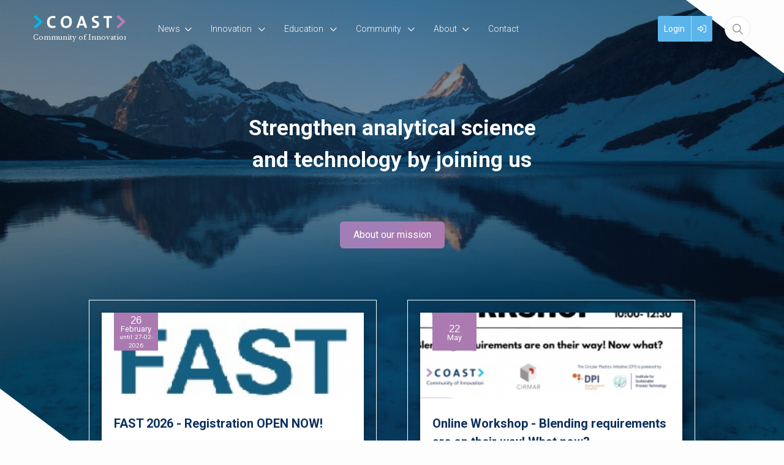

--- FILE ---
content_type: text/html; charset=UTF-8
request_url: https://www.ti-coast.com/
body_size: 18319
content:
<!DOCTYPE html>
<html lang="en">
            <head><link rel="alternate" type="application/rss+xml" href="/rss/public.xml" title="COAST RSS Feed"><base href="https://www.ti-coast.com/"><meta charset="UTF-8"><meta name="viewport" content="width=device-width,initial-scale=1,shrink-to-fit=no"><meta name="description" content="Innovating Analytical Science and Technology, connecting Education and unlocking state-of-the-art. Research Facilities to serve Application Areas and promote"><meta property="og:type" prefix="og: http://ogp.me/ns#" content="website"><meta property="og:title" prefix="og: http://ogp.me/ns#" content="COAST"><meta property="og:description" prefix="og: http://ogp.me/ns#" content=""><meta property="og:url" prefix="og: http://ogp.me/ns#" content="https://www.ti-coast.com/"><meta property="og:image" prefix="og: http://ogp.me/ns#" content=""><meta name="google-maps-api-key" content="AIzaSyBJh7VkwwYNFU7PdoBDA4DItWayNVHltHE"><link rel="shortcut icon" type="image/x-icon" href="/cache/coast/image/favicon.ico"><title>TI COAST | Analytical Science in the Netherlands | COAST</title><link rel="stylesheet" type="text/css" href="/css/reset.css" media="all"><link rel="stylesheet" type="text/css" href="/lib/fontawesome/css/fontawesome.min.css" media="all"><link rel="stylesheet" type="text/css" href="/lib/fontawesome/css/solid.min.css" media="all"><link rel="stylesheet" type="text/css" href="/lib/fontawesome/css/regular.min.css" media="all"><link rel="stylesheet" type="text/css" href="/lib/fontawesome/css/light.min.css" media="all"><link rel="stylesheet" type="text/css" href="/lib/fontawesome/css/thin.min.css" media="all"><link rel="stylesheet" type="text/css" href="/lib/fontawesome/css/brands.min.css" media="all"><link rel="stylesheet" type="text/css" href="/lib/jquery-ui/jquery-ui-1.13.3.min.css" media="all"><link rel="stylesheet" type="text/css" href="https://fonts.googleapis.com/css?family=Roboto:300,400,700,900|Libre Baskerville:300,400,700,900" media="all"><style type="text/css">:root {
  --primary-color: 14, 48, 93;
  --primary-color-50: 225, 230, 235;
  --primary-color-200: 135, 152, 174;
  --primary-color-400: 75, 100, 134;
  --primary-color-600: 11, 36, 70;
  --primary-color-800: 7, 24, 47;
  --primary-text-color: 14, 48, 93;
  --secondary-color: 91, 180, 234;
  --secondary-color-200: 173, 218, 245;
  --secondary-color-400: 132, 199, 240;
  --secondary-color-600: 69, 135, 176;
  --secondary-color-800: 46, 90, 117;
  --secondary-text-color: 91, 180, 234;
  --primary-contrast-text-color: 255, 255, 255;
  --secondary-contrast-text-color: 0, 0, 0;
  --pill-border-radius: 25px
}</style><link rel="stylesheet" href="/build/assets/tailwind-BFIb1T0K.css" nonce="6c6088a590335d93ebe1db0d9a9b5052"><link rel="stylesheet" href="/build/assets/init-CvI0_-5u.css" nonce="6c6088a590335d93ebe1db0d9a9b5052"><link rel="stylesheet" href="/build/assets/index-DIn9qltL.css" nonce="6c6088a590335d93ebe1db0d9a9b5052"><link rel="stylesheet" href="/build/assets/site-coast-BtBsUDzZ.css" nonce="6c6088a590335d93ebe1db0d9a9b5052"><link rel="modulepreload" href="/build/assets/index-Czd5cceI.js"><link rel="modulepreload" href="/build/assets/init-BFmbCmiI.js"></head>
        <body  class="triple-column-block page-body-full-width module-home view-home template-home-home tw-group/body main-menu-items-bottom-border content-font-roboto sub-menu-sidebar context-community user-profile-image-initials-enabled device-desktop anonymous-user"><div id="page-container">
    <div id="page">
        <a class="skip-link" href="#page-body">Jump to content</a>
        

                
                    <header id="header" data-header>
                <div id="header-outer-wrapper">
                    <div id="header-inner-wrapper">
                                                                            <div id="header-inner-container">
                                

                                <div id="header-inner">
                                    <div id="site-id" >
    <a href="https://www.ti-coast.com/" rel="home" title="Go to the homepage off COAST">
        
<svg version="1.1" id="Layer_1" xmlns="http://www.w3.org/2000/svg" xmlns:xlink="http://www.w3.org/1999/xlink" x="0px" y="0px"
	 viewBox="0 0 314 90" style="enable-background:new 0 0 314 80;" xml:space="preserve">
<style type="text/css">
	.site-logo__text {fill:#002E5F;}
	.site-logo__text-line {font-family:'Libre Baskerville';font-size:22.6636px;}
</style>
<g>
	<g>
		<path class="site-logo__text" d="M64.3,44.7c-14.2,0-18.7-9.4-18.7-19.5c0-12.9,6.7-21.9,20.3-21.9c2.9,0,5.9,0.4,8.6,1.1l-0.8,7.1
			c-2.6-0.8-5.4-1.2-8.2-1.2c-7.6,0-11.3,5.7-11.3,13.6c0,8.8,3.7,13.7,11.8,13.7c2.5,0,5.8-0.7,7.9-1.7l0.9,7
			C71.7,44,68.1,44.7,64.3,44.7z"/>
		<path class="site-logo__text" d="M110.7,44.8c-12.4,0-18.4-7.9-18.4-20.4C92.3,11,101.2,3,112.1,3c10.8,0,18.4,6.5,18.4,20.3
			C130.5,36.7,121.7,44.8,110.7,44.8z M111.4,10c-5.6,0-10.7,4.4-10.7,13.6c0,8.6,3.4,14.2,10.6,14.2c5.3,0,10.9-4.1,10.9-13.8
			C122.2,14.9,118.4,10,111.4,10z"/>
		<path class="site-logo__text" d="M174.5,44.1l-2.8-8.3h-15.3l-2.8,8.3h-7.9l14.2-40.5h8.8l14.5,40.5H174.5z M165.8,19.1
			c-0.8-2.2-1.4-4.2-1.9-6.5h-0.1c-0.5,2.1-1.1,4.4-1.9,6.8l-3.7,10.3h11.3L165.8,19.1z"/>
		<path class="site-logo__text" d="M207.9,44.8c-2.9,0-5.8-0.3-8.3-1l0.5-7.3c2.3,0.8,5.5,1.4,8.5,1.4c4,0,7-1.6,7-5.3c0-7.7-17-4.2-17-17.5
			c0-7.2,5.7-12.2,15.4-12.2c2.3,0,4.9,0.3,7.3,0.7l-0.4,6.8c-2.3-0.7-4.8-1.1-7.3-1.1c-4.5,0-6.8,2-6.8,4.9c0,7.3,17,4.6,17,17.2
			C224,39.2,217.9,44.8,207.9,44.8z"/>
		<path class="site-logo__text" d="M256.7,10.3v33.8h-7.8V10.3h-10.5V3.6h28.8v6.7H256.7z"/>
		<path fill="#BB7CB3" d="M289.2,45.9l-6.6-6.6l18.6-16.5L282.6,6.5l6.5-6.8l24.9,23L289.2,45.9z"/>
	</g>
	<path fill="#00B6ED" d="M6.6,46.1L0,39.5L18.6,23L0.1,6.8L6.6,0l24.9,23L6.6,46.1z"/>
</g>
<text transform="matrix(1 0 0 1 -1.9313 83.926)" class="site-logo__text site-logo__text-line">Community of Innovation</text>
</svg>
    </a>
</div>
<nav id="main-menu-container">
    <div id="main-menu">
                    <ul class="menu-items menu-items-level-1">
                                                        <li class="menu-item menu-item-level-1"
                        data-id="node-21"
						 data-type="navigation" data-name=""                        id="menu-item-node-21"
                    >
                                                                            <div class="menu-item-link nav-dropdown-menu-trigger ">
    <span title="News">News</span>
    <i aria-hidden="true" class="icon fa-chevron-down fa-regular"></i></div>
<div class="nav-dropdown-menu nav-dropdown-menu--pointing" style="display: none">
    <span class="nav-dropdown-menu__pointer"></span>
            <a class="nav-dropdown-menu__item "
           href="https://www.ti-coast.com/news/news"
           >
            <div class="nav-dropdown-menu__item__text" title="News">
                News            </div>
        </a>
            <a class="nav-dropdown-menu__item "
           href="https://www.ti-coast.com/news/events"
           >
            <div class="nav-dropdown-menu__item__text" title="Events">
                Events            </div>
        </a>
            <a class="nav-dropdown-menu__item "
           href="https://www.ti-coast.com/news/stories"
           >
            <div class="nav-dropdown-menu__item__text" title="Stories">
                Stories            </div>
        </a>
    </div>
                                                                                            </li>
                                                        <li class="menu-item menu-item-level-1"
                        data-id="node-45"
						 data-type="navigation" data-name=""                        id="menu-item-node-45"
                    >
                                                                            <div class="menu-item-link nav-dropdown-menu-trigger ">
    <span title="Innovation">Innovation</span>
    <i aria-hidden="true" class="icon fa-chevron-down fa-regular"></i></div>
<div class="nav-dropdown-menu nav-dropdown-menu--pointing" style="display: none">
    <span class="nav-dropdown-menu__pointer"></span>
            <a class="nav-dropdown-menu__item "
           href="https://www.ti-coast.com/innovation/research-and-innovation"
           >
            <div class="nav-dropdown-menu__item__text" title="Research and Innovation">
                Research and Innovation            </div>
        </a>
            <a class="nav-dropdown-menu__item "
           href="https://www.ti-coast.com/innovation/innovation-desk"
           >
            <div class="nav-dropdown-menu__item__text" title="Innovation desk">
                Innovation desk            </div>
        </a>
            <a class="nav-dropdown-menu__item "
           href="https://www.ti-coast.com/innovation/nwa-route-measuring-and-detecting"
           >
            <div class="nav-dropdown-menu__item__text" title="NWA route - measuring and detecting">
                NWA route - measuring and detecting            </div>
        </a>
            <a class="nav-dropdown-menu__item "
           href="https://www.ti-coast.com/innovation/infrastructure"
           >
            <div class="nav-dropdown-menu__item__text" title="Infrastructure">
                Infrastructure            </div>
        </a>
            <a class="nav-dropdown-menu__item "
           href="https://www.ti-coast.com/innovation/publications"
           >
            <div class="nav-dropdown-menu__item__text" title="Publications">
                Publications            </div>
        </a>
            <a class="nav-dropdown-menu__item "
           href="https://www.ti-coast.com/innovation/finished-projects"
           >
            <div class="nav-dropdown-menu__item__text" title="Finished projects">
                Finished projects            </div>
        </a>
    </div>
                                                                                            </li>
                                                        <li class="menu-item menu-item-level-1"
                        data-id="Hoofdmenu-education"
						 data-type="navigation" data-name="Hoofdmenu-education"                        id="menu-item-Hoofdmenu-education"
                    >
                                                                            <div class="menu-item-link nav-dropdown-menu-trigger ">
    <span title="Education">Education</span>
    <i aria-hidden="true" class="icon fa-chevron-down fa-regular"></i></div>
<div class="nav-dropdown-menu nav-dropdown-menu--pointing" style="display: none">
    <span class="nav-dropdown-menu__pointer"></span>
            <a class="nav-dropdown-menu__item "
           href="https://www.ti-coast.com/education/education-program"
           >
            <div class="nav-dropdown-menu__item__text" title="Education Program">
                Education Program            </div>
        </a>
            <a class="nav-dropdown-menu__item "
           href="https://www.ti-coast.com/education/atlas"
           >
            <div class="nav-dropdown-menu__item__text" title="ATLAS">
                ATLAS            </div>
        </a>
            <a class="nav-dropdown-menu__item "
           href="https://www.ti-coast.com/education/astp"
           >
            <div class="nav-dropdown-menu__item__text" title="ASTP">
                ASTP            </div>
        </a>
            <a class="nav-dropdown-menu__item "
           href="https://www.ti-coast.com/education/anac-and-life-long-learning"
           >
            <div class="nav-dropdown-menu__item__text" title="ANAC and Life Long Learning">
                ANAC and Life Long Learning            </div>
        </a>
    </div>
                                                                                            </li>
                                                        <li class="menu-item menu-item-level-1"
                        data-id="node-30"
						 data-type="navigation" data-name=""                        id="menu-item-node-30"
                    >
                                                                            <div class="menu-item-link nav-dropdown-menu-trigger ">
    <span title="Community">Community</span>
    <i aria-hidden="true" class="icon fa-chevron-down fa-regular"></i></div>
<div class="nav-dropdown-menu nav-dropdown-menu--pointing" style="display: none">
    <span class="nav-dropdown-menu__pointer"></span>
            <a class="nav-dropdown-menu__item "
           href="https://www.ti-coast.com/community/community"
           >
            <div class="nav-dropdown-menu__item__text" title="Community">
                Community            </div>
        </a>
            <a class="nav-dropdown-menu__item "
           href="https://www.ti-coast.com/community/subcommunities"
           >
            <div class="nav-dropdown-menu__item__text" title="Subcommunities">
                Subcommunities            </div>
        </a>
    </div>
                                                                                            </li>
                                                        <li class="menu-item menu-item-level-1"
                        data-id="node-19"
						 data-type="navigation" data-name=""                        id="menu-item-node-19"
                    >
                                                                            <div class="menu-item-link nav-dropdown-menu-trigger ">
    <span title="About">About</span>
    <i aria-hidden="true" class="icon fa-chevron-down fa-regular"></i></div>
<div class="nav-dropdown-menu nav-dropdown-menu--pointing" style="display: none">
    <span class="nav-dropdown-menu__pointer"></span>
            <a class="nav-dropdown-menu__item "
           href="https://www.ti-coast.com/about/vision"
           >
            <div class="nav-dropdown-menu__item__text" title="Vision">
                Vision            </div>
        </a>
            <a class="nav-dropdown-menu__item "
           href="https://www.ti-coast.com/about/who-we-are"
           >
            <div class="nav-dropdown-menu__item__text" title="Who we are">
                Who we are            </div>
        </a>
            <a class="nav-dropdown-menu__item "
           href="https://www.ti-coast.com/about/general-definition-of-analytical-science"
           >
            <div class="nav-dropdown-menu__item__text" title="General Definition of Analytical Science">
                General Definition of Analytical Science            </div>
        </a>
            <a class="nav-dropdown-menu__item "
           href="https://www.ti-coast.com/about/participants"
           >
            <div class="nav-dropdown-menu__item__text" title="Participants">
                Participants            </div>
        </a>
            <a class="nav-dropdown-menu__item "
           href="https://www.ti-coast.com/about/join-us"
           >
            <div class="nav-dropdown-menu__item__text" title="Join us">
                Join us            </div>
        </a>
    </div>
                                                                                            </li>
                                                        <li class="menu-item menu-item-level-1"
                        data-id="node-13"
						 data-type="route" data-name=""                        id="menu-item-node-13"
                    >
                                                                                                            <a href="https://www.ti-coast.com/contact"
                                    									class="menu-item-link">
                                                                                        <span class="inner"
                                      title="Contact"                                >Contact</span>
                                                                                        </a>
                                                                                                                        </li>
                            </ul>
        
            </div>
</nav>
<form id="quick-search-form"
      method="get"
      action="https://www.ti-coast.com/search"
      class="quick-search-form quick-search-form-component ">
    <input type="text"
           class="text"
           placeholder="Search&hellip;"
           aria-label="Search&hellip;"
           value=""
           name="query"
           required>
            <button type="submit" title="Search">
            <i aria-hidden="true" class="icon fa-magnifying-glass fa-regular"></i>        </button>
        <button type="button" class="close" title="Sluit zoekbalk">
        <i aria-hidden="true" class="icon fa-xmark fa-regular"></i>    </button>
</form>
<a id="header-user-login-button" href="https://www.ti-coast.com/login?target=/"><span class="label">Login</span><span class="icon-container"><i aria-hidden="true" class="icon fa-right-to-bracket fa-regular"></i></span></a><button id="mobile-menu-toggle"
        class="tw-flex tw-flex-col tw-items-center tw-justify-center tw-order-10 tw-px-2 lg:tw-hidden tw-border-none tw-bg-transparent tw-cursor-pointer
               tw-text-primary-type"
        aria-controls="mobile-menu"
        aria-expanded="false">
    <span class="screen-reader-only">Menu</span>
    <i class="!tw-m-0 !tw-text-2xl icon fa-bars fa-regular" aria-hidden="true"></i>
</button>

                                </div>

                                
                            </div>
                        
                        
                        
                    </div>
                </div>
            </header>
        
        

        
        

        
        

        

        <div id="notifications-container" aria-live="polite"></div>
        <main id="page-body" role="main">
            <div id="page-body-inner">
				

                <div id="page-body-main-content-sidebar">
                    <div id="main-content" class="main-content">
                                                
                        <div id="main-content-top">
                            
                            
                            <div class="home-components"><section class="home-block home-intro">
    <div class="home-intro__image-container">
    </div>
    <div class="home-block__content">
        <div class="home-intro__container">
            <div class="home-intro__text-container">
                <h2>Strengthen analytical science and technology by joining us</h2>

                <p><a class="button button-secondary button--medium bicolor-purple" href="https://www.ti-coast.com/content/144-about-our-mission">About our mission</a></p>
            </div>

                            <div class="home-block__cards-container">
                                            <div class="home-block__card-wrapper">
                            <div class="home-block__card">
                                                                    <a href="https://www.ti-coast.com/calendar/activity/186-fast-2026-registration-open-now">
                                        <div class="home-block__card__image"
                                            style="background-image: url(https://www.ti-coast.com/cache/coast/image/file_4197_m1738592922_280,170.png)">
                                            <div class="calendar-date agenda-item with-end-date admin-item" title="26 February 2026">    <span class="day">26</span>
    <span class="month">February</span>
            <span class="end-date">
            <span class="label">until:</span>
            27-02-2026        </span>
    </div>                                        </div>
                                        <div class="home-block__card__header">
                                            <h3>FAST 2026 - Registration OPEN NOW!</h3>
                                        </div>
                                        <div class="home-block__card__body">
                                            <p class="first">Back with a vengeance: the Forum for Analytical Science and Technology (FAST 2026).&nbsp; &nbsp; &nbsp; &nbsp; &nbsp; &nbsp; &nbsp; &nbsp; &nbsp; &nbsp; &nbsp; &nbsp; &nbsp; &nbsp; &nbsp; &nbsp; &nbsp; &nbsp; &nbsp; &nbsp; &nbsp; &nbsp; &nbsp; &nbsp; &nbsp; &nbsp; &nbsp; &nbsp; &nbsp; &nbsp; &nbsp; &nbsp; &nbsp; &nbsp; &nbsp; &nbsp;<p>This meeting will bring together the international...                                        </div>
                                        <div class="home-block__card__bottom">
                                        </div>
                                    </a>
                                                            </div>
                        </div>
                                            <div class="home-block__card-wrapper">
                            <div class="home-block__card">
                                                                    <a href="https://www.ti-coast.com/calendar/activity/192-online-workshop-blending-requirements-are-on-their-way-what-now">
                                        <div class="home-block__card__image"
                                            style="background-image: url(https://www.ti-coast.com/cache/coast/image/file_4275_m1746184991_280,170.png)">
                                            <div class="calendar-date agenda-item admin-item" title="22 May 2025">    <span class="day">22</span>
    <span class="month">May</span>
    </div>                                        </div>
                                        <div class="home-block__card__header">
                                            <h3>Online Workshop - Blending requirements are on their way! What now?</h3>
                                        </div>
                                        <div class="home-block__card__body">
                                            <p class="first">Producers of plastic products will face so-called blending requirements for various products groups, a.o. from 2028 and 2030 onwards. This means that a certain minimum percentage of recycled plastic must be used in the production of new products....                                        </div>
                                        <div class="home-block__card__bottom">
                                        </div>
                                    </a>
                                                            </div>
                        </div>
                                    </div>
                    </div>
    </div>
</section>

<div id="threshold-for-header-relative"></div>

    <section class="home-block home-block--blue-cards home-block--blue-background home-news-and-events">
        <div class="home-block__content">
            <div class="home-block__intro-container">
                <h2>News</h2>
                <p>Check out news facts in analytical science</p>
            </div>

                            <div class="home-block__cards-container">
                                            <div class="home-block__card">
                            <a href="https://www.ti-coast.com/news/435-coast-co-organizer-of-circular-plastics-conference-2024-save-the-date-26-september">
                                <div class="home-block__card__image"
                                    style="background-image: url(https://www.ti-coast.com/cache/coast/image/file_3867_m1722941006_280,170.jpg)">
                                    <div class="calendar-date">
                                        <span class="day">06</span>
                                        <span class="month">August</span>
                                    </div>
                                </div>
                                <div class="home-block__card__header">
                                    <h3>COAST co-organizer of Circular Plastics Conference 2024 &ndash; Save the date 26 September</h3>
                                </div>
                                <div class="home-block__card__body">
                                    <p>COAST is excited to announce their role as co-organizing partner in this year&rsquo;s Circular Plastics Conference (CPC 2024). The theme of the meeting is &lsquo;Let&rsquo;s reflect and act&rsquo;.<br />
<br />
Following successful...                                </div>
                                <div class="home-block__card__bottom">
                                </div>
                            </a>
                        </div>
                                            <div class="home-block__card">
                            <a href="https://www.ti-coast.com/news/420-veridis-wins-gerard-anton-award">
                                <div class="home-block__card__image"
                                    style="background-image: url(https://www.ti-coast.com/cache/coast/image/file_3831_m1720446622_280,170.jpg)">
                                    <div class="calendar-date">
                                        <span class="day">08</span>
                                        <span class="month">July</span>
                                    </div>
                                </div>
                                <div class="home-block__card__header">
                                    <h3>Veridis wins Gerard &amp; Anton Award</h3>
                                </div>
                                <div class="home-block__card__body">
                                    <p>On 3 July 2024, COAST participant and active contributor to our Community of Practice for CE, Veridis won one of the Gerard &amp; Anton Awards. These awards are presented annually to ten &lsquo;Start-ups to...                                </div>
                                <div class="home-block__card__bottom">
                                </div>
                            </a>
                        </div>
                                            <div class="home-block__card">
                            <a href="https://www.ti-coast.com/news/378-terugblik-en-vervolgacties-webinar-recyclaatgehalte-in-textiel">
                                <div class="home-block__card__image"
                                    style="background-image: url(https://www.ti-coast.com/cache/coast/image/file_3564_m1716824291_280,170.jpg)">
                                    <div class="calendar-date">
                                        <span class="day">27</span>
                                        <span class="month">May</span>
                                    </div>
                                </div>
                                <div class="home-block__card__header">
                                    <h3>Terugblik en Vervolgacties Webinar: &#039;Recyclaatgehalte in Textiel&#039;</h3>
                                </div>
                                <div class="home-block__card__body">
                                    <p class="first">Op 7 mei 2024 organiseerden we samen met MODINT en Cirmar het Webinar &lsquo;Recyclaatgehalte in textiel&rsquo;. Hier geven we een terugblik op het webinar en een vooruitblik op vervolg.                                </div>
                                <div class="home-block__card__bottom">
                                </div>
                            </a>
                        </div>
                                    </div>

                                    <p class="home-block__more-link"><a class="button button-secondary button--medium bicolor-lightblue" href="https://www.ti-coast.com/news/news">Read more news</a></a></p>
                            
                    </div>
    </section>

    <section class="home-block home-block--white-background home-block--white-cards">
        <div class="home-block__content">
            <div class="home-block__intro-container">
                <h2>Our services</h2>
                <p>We can guide you through the analytical landscape in The Netherlands</p>
            </div>

            <div class="home-block__cards-container">
                                    <div class="home-block__card">
                        <a href="https://www.ti-coast.com/innovation">
                            <div class="home-block__card__header">
                                <div class="home-block__card__header-background">
                                    
<svg version="1.1" id="Layer_1" xmlns="http://www.w3.org/2000/svg" xmlns:xlink="http://www.w3.org/1999/xlink" x="0px" y="0px"
	 viewBox="0 0 63 68" style="enable-background:new 0 0 63 68;" xml:space="preserve">
<g>
	<defs>
		<rect id="chevron_background_title__rect" y="-11" width="173" height="102"/>
	</defs>
	<clipPath id="chevron_background_title__clip-path">
		<use xlink:href="#chevron_background_title__rect"  style="overflow:visible;"/>
	</clipPath>
	<g transform="translate(0.302 0.244)" clip-path="url(#chevron_background_title__clip-path)">
		<path id="Path_1328" style="opacity:0.25;fill:#BB7BB3;enable-background:new;" d="M-2.09,67.43l-9.65-9.62l27.2-24.05L-11.75,10l9.5-9.91l36.41,33.52L-2.09,67.43z"/>
		<path id="Path_1355" style="opacity:0.15;fill:#5BB4EA;enable-background:new;" d="M25.96,67.43l-9.65-9.62l27.2-24.05L16.31,10l9.5-9.91l36.41,33.52L25.96,67.43z"/>
	</g>
</g>
</svg>
                                </div>
                                <h3>Innovation</h3>
                            </div>
                            <div class="home-block__card__body custom-bullets">
                                <p>The COAST R&amp;D program&rsquo;s overall objective is to advance research, development and innovation in analytical science for the benefit of its application areas, societal challenges&nbsp;and science as a whole.&nbsp;</p>                            </div>
                            <div class="home-block__card__footer">
                                <span class="button button-secondary button--medium bicolor-darkblue">
                                    Read more
                                </span>
                            </div>
                            <div class="home-block__card__bottom">
                            </div>
                        </a>
                    </div>
                                    <div class="home-block__card">
                        <a href="https://www.ti-coast.com/education">
                            <div class="home-block__card__header">
                                <div class="home-block__card__header-background">
                                    
<svg version="1.1" id="Layer_1" xmlns="http://www.w3.org/2000/svg" xmlns:xlink="http://www.w3.org/1999/xlink" x="0px" y="0px"
	 viewBox="0 0 63 68" style="enable-background:new 0 0 63 68;" xml:space="preserve">
<g>
	<defs>
		<rect id="chevron_background_title__rect" y="-11" width="173" height="102"/>
	</defs>
	<clipPath id="chevron_background_title__clip-path">
		<use xlink:href="#chevron_background_title__rect"  style="overflow:visible;"/>
	</clipPath>
	<g transform="translate(0.302 0.244)" clip-path="url(#chevron_background_title__clip-path)">
		<path id="Path_1328" style="opacity:0.25;fill:#BB7BB3;enable-background:new;" d="M-2.09,67.43l-9.65-9.62l27.2-24.05L-11.75,10l9.5-9.91l36.41,33.52L-2.09,67.43z"/>
		<path id="Path_1355" style="opacity:0.15;fill:#5BB4EA;enable-background:new;" d="M25.96,67.43l-9.65-9.62l27.2-24.05L16.31,10l9.5-9.91l36.41,33.52L25.96,67.43z"/>
	</g>
</g>
</svg>
                                </div>
                                <h3>Education</h3>
                            </div>
                            <div class="home-block__card__body custom-bullets">
                                <p>COAST sets out to boost Analytical Science in the Netherlands by increasing the number of professionals in this field at all levels from (professional) BSc to PhD and beyond.&nbsp;</p>                            </div>
                            <div class="home-block__card__footer">
                                <span class="button button-secondary button--medium bicolor-darkblue">
                                    Read more
                                </span>
                            </div>
                            <div class="home-block__card__bottom">
                            </div>
                        </a>
                    </div>
                                    <div class="home-block__card">
                        <a href="https://www.ti-coast.com/community">
                            <div class="home-block__card__header">
                                <div class="home-block__card__header-background">
                                    
<svg version="1.1" id="Layer_1" xmlns="http://www.w3.org/2000/svg" xmlns:xlink="http://www.w3.org/1999/xlink" x="0px" y="0px"
	 viewBox="0 0 63 68" style="enable-background:new 0 0 63 68;" xml:space="preserve">
<g>
	<defs>
		<rect id="chevron_background_title__rect" y="-11" width="173" height="102"/>
	</defs>
	<clipPath id="chevron_background_title__clip-path">
		<use xlink:href="#chevron_background_title__rect"  style="overflow:visible;"/>
	</clipPath>
	<g transform="translate(0.302 0.244)" clip-path="url(#chevron_background_title__clip-path)">
		<path id="Path_1328" style="opacity:0.25;fill:#BB7BB3;enable-background:new;" d="M-2.09,67.43l-9.65-9.62l27.2-24.05L-11.75,10l9.5-9.91l36.41,33.52L-2.09,67.43z"/>
		<path id="Path_1355" style="opacity:0.15;fill:#5BB4EA;enable-background:new;" d="M25.96,67.43l-9.65-9.62l27.2-24.05L16.31,10l9.5-9.91l36.41,33.52L25.96,67.43z"/>
	</g>
</g>
</svg>
                                </div>
                                <h3>Community</h3>
                            </div>
                            <div class="home-block__card__body custom-bullets">
                                <p>The principle of doing things together is of importance at COAST. This&nbsp;is achieved through partnerships of organizations&nbsp;that have a strong interest in the innovation and application of analytical technologies.&nbsp;</p>                            </div>
                            <div class="home-block__card__footer">
                                <span class="button button-secondary button--medium bicolor-darkblue">
                                    Read more
                                </span>
                            </div>
                            <div class="home-block__card__bottom">
                            </div>
                        </a>
                    </div>
                                    <div class="home-block__card">
                        <a href="https://www.ti-coast.com/innovation/innovation-desk">
                            <div class="home-block__card__header">
                                <div class="home-block__card__header-background">
                                    
<svg version="1.1" id="Layer_1" xmlns="http://www.w3.org/2000/svg" xmlns:xlink="http://www.w3.org/1999/xlink" x="0px" y="0px"
	 viewBox="0 0 63 68" style="enable-background:new 0 0 63 68;" xml:space="preserve">
<g>
	<defs>
		<rect id="chevron_background_title__rect" y="-11" width="173" height="102"/>
	</defs>
	<clipPath id="chevron_background_title__clip-path">
		<use xlink:href="#chevron_background_title__rect"  style="overflow:visible;"/>
	</clipPath>
	<g transform="translate(0.302 0.244)" clip-path="url(#chevron_background_title__clip-path)">
		<path id="Path_1328" style="opacity:0.25;fill:#BB7BB3;enable-background:new;" d="M-2.09,67.43l-9.65-9.62l27.2-24.05L-11.75,10l9.5-9.91l36.41,33.52L-2.09,67.43z"/>
		<path id="Path_1355" style="opacity:0.15;fill:#5BB4EA;enable-background:new;" d="M25.96,67.43l-9.65-9.62l27.2-24.05L16.31,10l9.5-9.91l36.41,33.52L25.96,67.43z"/>
	</g>
</g>
</svg>
                                </div>
                                <h3>Innovation counter</h3>
                            </div>
                            <div class="home-block__card__body custom-bullets">
                                <p>What can we do for you, how can we help you? For more information please visit our Innovation Counter site and meet our contact persons.</p>                            </div>
                            <div class="home-block__card__footer">
                                <span class="button button-secondary button--medium bicolor-darkblue">
                                    Read more
                                </span>
                            </div>
                            <div class="home-block__card__bottom">
                            </div>
                        </a>
                    </div>
                            </div>
        </div>
    </section>

    <section class="home-block home-block--white-background home-mission">
        <div class="home-block__content">
            <div class="home-mission__container">
                <div class="home-mission__text-container">
                    <h2>About our mission</h2>

                    <p>Analytical science plays a crucial role in economic and societal dynamics in the Netherlands. Positioned between fundamental sciences and final application, analytical science is at the heart of innovation. By uniting technology and application under a shared focus, innovation in analytical science will greatly benefit the topsectors and the societal challenges&nbsp;or mission themes as defined by the Dutch government.</p>

<p>Analytical science:</p>

<ul>
	<li>Enables&nbsp;<strong>system understanding</strong>&nbsp;through measurement of a variety of factors</li>
	<li>Generates insight in&nbsp;<strong>structure-property relationships</strong>&nbsp;for materials and biological entities</li>
	<li>Facilitates<strong>&nbsp;real-time in-situ&nbsp;</strong>measurement</li>
</ul>

<p>The COAST community invests in innovation and education of analytical science. Participation in COAST allows you to leverage your analytical capabilities, both <strong>technologically </strong>and in terms of <strong>human capital</strong>.</p>
                    <p><a class="button button-secondary button--medium bicolor-lightblue" href="https://www.ti-coast.com/content/144-about-our-mission">Read more</a></p>
                </div>
                <div class="home-mission__images-container">
                    <div class="home-mission__images">
                        <div class="home-mission__image2"
                             style="background-image: url()"></div>
                        <div class="home-mission__image1"><div
                                style="background-image: url(https://www.ti-coast.com/cache/coast/image/file_4_m1578579697_320,320.jpg)"></div></div>
                    </div>
                </div>
            </div>
        </div>
    </section>

    <section class="home-block home-block--white-background home-block--white-cards">
        <div class="home-block__content">
            <div class="home-block__intro-container">
                <h2>The subcommunities</h2>
                <p></p>
            </div>

            <div class="home-block__cards-container">
                                    <div class="home-block__card">
                        <a href="https://www.ti-coast.com/subcommunity/analytical-core-business">
                            <div class="home-block__card__image"
                                style="background-image: url(https://www.ti-coast.com/cache/coast/image/file_3069_m1703270153_280,170.jpg)">
                            </div>
                            <div class="home-block__card__header">
                                <div class="home-block__card__header-background">
<svg version="1.1" id="Layer_1" xmlns="http://www.w3.org/2000/svg" xmlns:xlink="http://www.w3.org/1999/xlink" x="0px" y="0px"
	 viewBox="0 0 63 68" style="enable-background:new 0 0 63 68;" xml:space="preserve">
<g>
	<defs>
		<rect id="chevron_background_title__rect" y="-11" width="173" height="102"/>
	</defs>
	<clipPath id="chevron_background_title__clip-path">
		<use xlink:href="#chevron_background_title__rect"  style="overflow:visible;"/>
	</clipPath>
	<g transform="translate(0.302 0.244)" clip-path="url(#chevron_background_title__clip-path)">
		<path id="Path_1328" style="opacity:0.25;fill:#BB7BB3;enable-background:new;" d="M-2.09,67.43l-9.65-9.62l27.2-24.05L-11.75,10l9.5-9.91l36.41,33.52L-2.09,67.43z"/>
		<path id="Path_1355" style="opacity:0.15;fill:#5BB4EA;enable-background:new;" d="M25.96,67.43l-9.65-9.62l27.2-24.05L16.31,10l9.5-9.91l36.41,33.52L25.96,67.43z"/>
	</g>
</g>
</svg>
</div>
                                <h3>Analytical Core business</h3>
                            </div>
                            <div class="home-block__card__body">
                                Analytical Science is at the core of COAST, serving various industries and accelerating multiple transitions. Innovation in analytical science and technology is an important driving force for this function. This subcommunity facilitates contact between COAST participants who have analytical science and technology as their core business.                             </div>
                            <div class="home-block__card__footer">
                                <span class="button button-secondary button--medium bicolor-darkblue">
                                    Go to subcommunity
                                </span>
                            </div>
                            <div class="home-block__card__bottom">
                            </div>
                        </a>
                    </div>
                                    <div class="home-block__card">
                        <a href="https://www.ti-coast.com/subcommunity/atlas-pool-for-talent">
                            <div class="home-block__card__image"
                                style="background-image: url(https://www.ti-coast.com/cache/coast/image/file_215_m1643903297_280,170.png)">
                            </div>
                            <div class="home-block__card__header">
                                <div class="home-block__card__header-background">
<svg version="1.1" id="Layer_1" xmlns="http://www.w3.org/2000/svg" xmlns:xlink="http://www.w3.org/1999/xlink" x="0px" y="0px"
	 viewBox="0 0 63 68" style="enable-background:new 0 0 63 68;" xml:space="preserve">
<g>
	<defs>
		<rect id="chevron_background_title__rect" y="-11" width="173" height="102"/>
	</defs>
	<clipPath id="chevron_background_title__clip-path">
		<use xlink:href="#chevron_background_title__rect"  style="overflow:visible;"/>
	</clipPath>
	<g transform="translate(0.302 0.244)" clip-path="url(#chevron_background_title__clip-path)">
		<path id="Path_1328" style="opacity:0.25;fill:#BB7BB3;enable-background:new;" d="M-2.09,67.43l-9.65-9.62l27.2-24.05L-11.75,10l9.5-9.91l36.41,33.52L-2.09,67.43z"/>
		<path id="Path_1355" style="opacity:0.15;fill:#5BB4EA;enable-background:new;" d="M25.96,67.43l-9.65-9.62l27.2-24.05L16.31,10l9.5-9.91l36.41,33.52L25.96,67.43z"/>
	</g>
</g>
</svg>
</div>
                                <h3>ATLAS Pool for talent</h3>
                            </div>
                            <div class="home-block__card__body">
                                Here particpants and students can meet each other                            </div>
                            <div class="home-block__card__footer">
                                <span class="button button-secondary button--medium bicolor-darkblue">
                                    Go to subcommunity
                                </span>
                            </div>
                            <div class="home-block__card__bottom">
                            </div>
                        </a>
                    </div>
                                    <div class="home-block__card">
                        <a href="https://www.ti-coast.com/subcommunity/circular-economy">
                            <div class="home-block__card__image"
                                style="background-image: url(https://www.ti-coast.com/cache/coast/image/file_9_m1608125156_280,170.png)">
                            </div>
                            <div class="home-block__card__header">
                                <div class="home-block__card__header-background">
<svg version="1.1" id="Layer_1" xmlns="http://www.w3.org/2000/svg" xmlns:xlink="http://www.w3.org/1999/xlink" x="0px" y="0px"
	 viewBox="0 0 63 68" style="enable-background:new 0 0 63 68;" xml:space="preserve">
<g>
	<defs>
		<rect id="chevron_background_title__rect" y="-11" width="173" height="102"/>
	</defs>
	<clipPath id="chevron_background_title__clip-path">
		<use xlink:href="#chevron_background_title__rect"  style="overflow:visible;"/>
	</clipPath>
	<g transform="translate(0.302 0.244)" clip-path="url(#chevron_background_title__clip-path)">
		<path id="Path_1328" style="opacity:0.25;fill:#BB7BB3;enable-background:new;" d="M-2.09,67.43l-9.65-9.62l27.2-24.05L-11.75,10l9.5-9.91l36.41,33.52L-2.09,67.43z"/>
		<path id="Path_1355" style="opacity:0.15;fill:#5BB4EA;enable-background:new;" d="M25.96,67.43l-9.65-9.62l27.2-24.05L16.31,10l9.5-9.91l36.41,33.52L25.96,67.43z"/>
	</g>
</g>
</svg>
</div>
                                <h3>Circular Economy</h3>
                            </div>
                            <div class="home-block__card__body">
                                Analytical Science is a key enabling technology for CE, one of the most challenging tasks of mankind in the coming 30 years.                             </div>
                            <div class="home-block__card__footer">
                                <span class="button button-secondary button--medium bicolor-darkblue">
                                    Go to subcommunity
                                </span>
                            </div>
                            <div class="home-block__card__bottom">
                            </div>
                        </a>
                    </div>
                                    <div class="home-block__card">
                        <a href="https://www.ti-coast.com/subcommunity/health">
                            <div class="home-block__card__image"
                                style="background-image: url()">
                            </div>
                            <div class="home-block__card__header">
                                <div class="home-block__card__header-background">
<svg version="1.1" id="Layer_1" xmlns="http://www.w3.org/2000/svg" xmlns:xlink="http://www.w3.org/1999/xlink" x="0px" y="0px"
	 viewBox="0 0 63 68" style="enable-background:new 0 0 63 68;" xml:space="preserve">
<g>
	<defs>
		<rect id="chevron_background_title__rect" y="-11" width="173" height="102"/>
	</defs>
	<clipPath id="chevron_background_title__clip-path">
		<use xlink:href="#chevron_background_title__rect"  style="overflow:visible;"/>
	</clipPath>
	<g transform="translate(0.302 0.244)" clip-path="url(#chevron_background_title__clip-path)">
		<path id="Path_1328" style="opacity:0.25;fill:#BB7BB3;enable-background:new;" d="M-2.09,67.43l-9.65-9.62l27.2-24.05L-11.75,10l9.5-9.91l36.41,33.52L-2.09,67.43z"/>
		<path id="Path_1355" style="opacity:0.15;fill:#5BB4EA;enable-background:new;" d="M25.96,67.43l-9.65-9.62l27.2-24.05L16.31,10l9.5-9.91l36.41,33.52L25.96,67.43z"/>
	</g>
</g>
</svg>
</div>
                                <h3>Health</h3>
                            </div>
                            <div class="home-block__card__body">
                                The crucial contribution of analytical science and technology for innovation in the health domain is obvious. The Application Domain Subcommunity "Health" brings together analytical experts in this field.                             </div>
                            <div class="home-block__card__footer">
                                <span class="button button-secondary button--medium bicolor-darkblue">
                                    Go to subcommunity
                                </span>
                            </div>
                            <div class="home-block__card__bottom">
                            </div>
                        </a>
                    </div>
                                    <div class="home-block__card">
                        <a href="https://www.ti-coast.com/subcommunity/industry-4-0">
                            <div class="home-block__card__image"
                                style="background-image: url(https://www.ti-coast.com/cache/coast/image/file_36_m1599572227_280,170.jpg)">
                            </div>
                            <div class="home-block__card__header">
                                <div class="home-block__card__header-background">
<svg version="1.1" id="Layer_1" xmlns="http://www.w3.org/2000/svg" xmlns:xlink="http://www.w3.org/1999/xlink" x="0px" y="0px"
	 viewBox="0 0 63 68" style="enable-background:new 0 0 63 68;" xml:space="preserve">
<g>
	<defs>
		<rect id="chevron_background_title__rect" y="-11" width="173" height="102"/>
	</defs>
	<clipPath id="chevron_background_title__clip-path">
		<use xlink:href="#chevron_background_title__rect"  style="overflow:visible;"/>
	</clipPath>
	<g transform="translate(0.302 0.244)" clip-path="url(#chevron_background_title__clip-path)">
		<path id="Path_1328" style="opacity:0.25;fill:#BB7BB3;enable-background:new;" d="M-2.09,67.43l-9.65-9.62l27.2-24.05L-11.75,10l9.5-9.91l36.41,33.52L-2.09,67.43z"/>
		<path id="Path_1355" style="opacity:0.15;fill:#5BB4EA;enable-background:new;" d="M25.96,67.43l-9.65-9.62l27.2-24.05L16.31,10l9.5-9.91l36.41,33.52L25.96,67.43z"/>
	</g>
</g>
</svg>
</div>
                                <h3>Industry 4.0</h3>
                            </div>
                            <div class="home-block__card__body">
                                Analytical Science and Technology meets data science!  For the benefit of operational excellence.                            </div>
                            <div class="home-block__card__footer">
                                <span class="button button-secondary button--medium bicolor-darkblue">
                                    Go to subcommunity
                                </span>
                            </div>
                            <div class="home-block__card__bottom">
                            </div>
                        </a>
                    </div>
                                    <div class="home-block__card">
                        <a href="https://www.ti-coast.com/subcommunity/pharma">
                            <div class="home-block__card__image"
                                style="background-image: url(https://www.ti-coast.com/cache/coast/image/file_3726_m1717752820_280,170.jpg)">
                            </div>
                            <div class="home-block__card__header">
                                <div class="home-block__card__header-background">
<svg version="1.1" id="Layer_1" xmlns="http://www.w3.org/2000/svg" xmlns:xlink="http://www.w3.org/1999/xlink" x="0px" y="0px"
	 viewBox="0 0 63 68" style="enable-background:new 0 0 63 68;" xml:space="preserve">
<g>
	<defs>
		<rect id="chevron_background_title__rect" y="-11" width="173" height="102"/>
	</defs>
	<clipPath id="chevron_background_title__clip-path">
		<use xlink:href="#chevron_background_title__rect"  style="overflow:visible;"/>
	</clipPath>
	<g transform="translate(0.302 0.244)" clip-path="url(#chevron_background_title__clip-path)">
		<path id="Path_1328" style="opacity:0.25;fill:#BB7BB3;enable-background:new;" d="M-2.09,67.43l-9.65-9.62l27.2-24.05L-11.75,10l9.5-9.91l36.41,33.52L-2.09,67.43z"/>
		<path id="Path_1355" style="opacity:0.15;fill:#5BB4EA;enable-background:new;" d="M25.96,67.43l-9.65-9.62l27.2-24.05L16.31,10l9.5-9.91l36.41,33.52L25.96,67.43z"/>
	</g>
</g>
</svg>
</div>
                                <h3>Pharma</h3>
                            </div>
                            <div class="home-block__card__body">
                                In the Pharmaceutical Industry analytical techniques are widely applied. For the Active Pharmaceutical Ingredients (API, drug substance) and the drug product (tablet, injectable, cream, …) research, development and manufacturing processes, analysis of samples provide insight into e.g. content, (im)purity, identity, physical characteristics, … of the products of interest.  Precise and fast methods are needed to steer these pharmaceutical processes. 
The goal of the COAST Pharma subcommunity is to bring people, working in pharma or related areas, together. This to discuss topics of interest, build and share knowledge, define potential research projects, and education needs. 
The CoP is accessible (on request) for all COAST participants with a full membership and for COAST participants with a "CoP Pharma-only" membership.

                            </div>
                            <div class="home-block__card__footer">
                                <span class="button button-secondary button--medium bicolor-darkblue">
                                    Go to subcommunity
                                </span>
                            </div>
                            <div class="home-block__card__bottom">
                            </div>
                        </a>
                    </div>
                                    <div class="home-block__card">
                        <a href="https://www.ti-coast.com/subcommunity/pool-for-talent-astp">
                            <div class="home-block__card__image"
                                style="background-image: url(https://www.ti-coast.com/cache/coast/image/file_81_m1620824131_280,170.jpg)">
                            </div>
                            <div class="home-block__card__header">
                                <div class="home-block__card__header-background">
<svg version="1.1" id="Layer_1" xmlns="http://www.w3.org/2000/svg" xmlns:xlink="http://www.w3.org/1999/xlink" x="0px" y="0px"
	 viewBox="0 0 63 68" style="enable-background:new 0 0 63 68;" xml:space="preserve">
<g>
	<defs>
		<rect id="chevron_background_title__rect" y="-11" width="173" height="102"/>
	</defs>
	<clipPath id="chevron_background_title__clip-path">
		<use xlink:href="#chevron_background_title__rect"  style="overflow:visible;"/>
	</clipPath>
	<g transform="translate(0.302 0.244)" clip-path="url(#chevron_background_title__clip-path)">
		<path id="Path_1328" style="opacity:0.25;fill:#BB7BB3;enable-background:new;" d="M-2.09,67.43l-9.65-9.62l27.2-24.05L-11.75,10l9.5-9.91l36.41,33.52L-2.09,67.43z"/>
		<path id="Path_1355" style="opacity:0.15;fill:#5BB4EA;enable-background:new;" d="M25.96,67.43l-9.65-9.62l27.2-24.05L16.31,10l9.5-9.91l36.41,33.52L25.96,67.43z"/>
	</g>
</g>
</svg>
</div>
                                <h3>Pool for talent ASTP</h3>
                            </div>
                            <div class="home-block__card__body">
                                We are proud of having an education program where several types of students can excel.
This subcommunity facilitates contact between participants and students.

                            </div>
                            <div class="home-block__card__footer">
                                <span class="button button-secondary button--medium bicolor-darkblue">
                                    Go to subcommunity
                                </span>
                            </div>
                            <div class="home-block__card__bottom">
                            </div>
                        </a>
                    </div>
                                    <div class="home-block__card">
                        <a href="https://www.ti-coast.com/subcommunity/vacancy-bank">
                            <div class="home-block__card__image"
                                style="background-image: url()">
                            </div>
                            <div class="home-block__card__header">
                                <div class="home-block__card__header-background">
<svg version="1.1" id="Layer_1" xmlns="http://www.w3.org/2000/svg" xmlns:xlink="http://www.w3.org/1999/xlink" x="0px" y="0px"
	 viewBox="0 0 63 68" style="enable-background:new 0 0 63 68;" xml:space="preserve">
<g>
	<defs>
		<rect id="chevron_background_title__rect" y="-11" width="173" height="102"/>
	</defs>
	<clipPath id="chevron_background_title__clip-path">
		<use xlink:href="#chevron_background_title__rect"  style="overflow:visible;"/>
	</clipPath>
	<g transform="translate(0.302 0.244)" clip-path="url(#chevron_background_title__clip-path)">
		<path id="Path_1328" style="opacity:0.25;fill:#BB7BB3;enable-background:new;" d="M-2.09,67.43l-9.65-9.62l27.2-24.05L-11.75,10l9.5-9.91l36.41,33.52L-2.09,67.43z"/>
		<path id="Path_1355" style="opacity:0.15;fill:#5BB4EA;enable-background:new;" d="M25.96,67.43l-9.65-9.62l27.2-24.05L16.31,10l9.5-9.91l36.41,33.52L25.96,67.43z"/>
	</g>
</g>
</svg>
</div>
                                <h3>Vacancy Bank</h3>
                            </div>
                            <div class="home-block__card__body">
                                This subcommunity serves to inform participants about vacancies in the COAST community.                            </div>
                            <div class="home-block__card__footer">
                                <span class="button button-secondary button--medium bicolor-darkblue">
                                    Go to subcommunity
                                </span>
                            </div>
                            <div class="home-block__card__bottom">
                            </div>
                        </a>
                    </div>
                                    <div class="home-block__card">
                        <a href="https://www.ti-coast.com/subcommunity/water">
                            <div class="home-block__card__image"
                                style="background-image: url(https://www.ti-coast.com/cache/coast/image/file_2634_m1689850978_280,170.jpg)">
                            </div>
                            <div class="home-block__card__header">
                                <div class="home-block__card__header-background">
<svg version="1.1" id="Layer_1" xmlns="http://www.w3.org/2000/svg" xmlns:xlink="http://www.w3.org/1999/xlink" x="0px" y="0px"
	 viewBox="0 0 63 68" style="enable-background:new 0 0 63 68;" xml:space="preserve">
<g>
	<defs>
		<rect id="chevron_background_title__rect" y="-11" width="173" height="102"/>
	</defs>
	<clipPath id="chevron_background_title__clip-path">
		<use xlink:href="#chevron_background_title__rect"  style="overflow:visible;"/>
	</clipPath>
	<g transform="translate(0.302 0.244)" clip-path="url(#chevron_background_title__clip-path)">
		<path id="Path_1328" style="opacity:0.25;fill:#BB7BB3;enable-background:new;" d="M-2.09,67.43l-9.65-9.62l27.2-24.05L-11.75,10l9.5-9.91l36.41,33.52L-2.09,67.43z"/>
		<path id="Path_1355" style="opacity:0.15;fill:#5BB4EA;enable-background:new;" d="M25.96,67.43l-9.65-9.62l27.2-24.05L16.31,10l9.5-9.91l36.41,33.52L25.96,67.43z"/>
	</g>
</g>
</svg>
</div>
                                <h3>Water</h3>
                            </div>
                            <div class="home-block__card__body">
                                Water quality is one of the most pressing issues of our time. Analytical Science is a crucial enabler for the assurance of the quality of drinking, surface and process water. 
In this subcommunity we unite public and private partners on Water related analytical challenges.                            </div>
                            <div class="home-block__card__footer">
                                <span class="button button-secondary button--medium bicolor-darkblue">
                                    Go to subcommunity
                                </span>
                            </div>
                            <div class="home-block__card__bottom">
                            </div>
                        </a>
                    </div>
                            </div>

                            <p class="home-block__more-link"><a href="https://www.ti-coast.com/community/subcommunities" class="button button-secondary button--medium bicolor-purple">See all subcommunities</a></p>
                    </div>
    </section>

    <section class="home-block home-block--white-background home-spotlights">
        <div class="home-block__content">
            <div class="home-block__intro-container">
                <h2>In the spotlights</h2>
                <p>This month in the spotlight:</p>
            </div>

            <div class="home-spotlights__container">
                                    <div class="home-spotlights__item">
                        <a class="home-spotlights__item__image" href="https://www.ti-coast.com/news/315-mobile-flow-cytometry"
                            style="background-image: url(https://www.ti-coast.com/cache/coast/image/file_3276_m1708525634_400,400.jpg)">
                        </a>
                        <div class="home-spotlights__item__text">
                            <div class="home-spotlights__item__header">
                                <h3>Mobile Flow Cytometry</h3>
                            </div>
                            <div class="home-spotlights__item__body">
                                <p class="first">Flow cytometric analysis is normally performed in laboratories. Here Bernard Jukema demonstrates mobile automated flow cytometry &lsquo;in the field&rsquo;; an interesting example of &lsquo;Bringing the lab to the sample                            </div>
                            <div class="home-spotlights__item__footer">
                                <a href="https://www.ti-coast.com/news/315-mobile-flow-cytometry" class="button button-secondary button--medium bicolor-lightblue">
                                    Read more
                                </a>
                            </div>
                        </div>
                    </div>
                                    <div class="home-spotlights__item">
                        <a class="home-spotlights__item__image" href="https://www.ti-coast.com/news/216-het-lab-van-de-toekomst"
                            style="background-image: url(https://www.ti-coast.com/cache/coast/image/file_2604_m1689680132_400,400.jpg)">
                        </a>
                        <div class="home-spotlights__item__text">
                            <div class="home-spotlights__item__header">
                                <h3>Het lab van de toekomst</h3>
                            </div>
                            <div class="home-spotlights__item__body">
                                <p class="first">door Eric van Sprang (Innovatiemakelaar COAST/ChemistryNL)                            </div>
                            <div class="home-spotlights__item__footer">
                                <a href="https://www.ti-coast.com/news/216-het-lab-van-de-toekomst" class="button button-secondary button--medium bicolor-lightblue">
                                    Read more
                                </a>
                            </div>
                        </div>
                    </div>
                            </div>

                            <p class="home-block__more-link"><a href="https://www.ti-coast.com/news/stories" class="button button-secondary button--medium bicolor-purple">Read more stories</a></p>
                    </div>
    </section>

<section class="home-block home-block--blue-background home-statistics">
    <div class="home-block__content">
        <div class="home-block__intro-container">
            <h2>Going on in the community</h2>
            <p>Check out statistics and links to social media</p>
        </div>

        <div class="home-statistics__container">
                            <div class="home-statistics__item home-statistics__item-posts">
                    <div class="home-statistics__item__icon"></div>
                    <div class="home-statistics__item__header animate-number"
                         data-animate-number="741"
                         data-animate-duration="2000">
                        <span class="home-statistics__item__header__number animate-number-container">741</span>
                        <span class="home-statistics__item__header__label">posts</span>
                    </div>
                </div>
                            <div class="home-statistics__item home-statistics__item-members">
                    <div class="home-statistics__item__icon"></div>
                    <div class="home-statistics__item__header animate-number"
                         data-animate-number="287"
                         data-animate-duration="2000">
                        <span class="home-statistics__item__header__number animate-number-container">287</span>
                        <span class="home-statistics__item__header__label">members</span>
                    </div>
                </div>
                            <div class="home-statistics__item home-statistics__item-likes">
                    <div class="home-statistics__item__icon"></div>
                    <div class="home-statistics__item__header animate-number"
                         data-animate-number="36"
                         data-animate-duration="2000">
                        <span class="home-statistics__item__header__number animate-number-container">36</span>
                        <span class="home-statistics__item__header__label">likes</span>
                    </div>
                </div>
                            <div class="home-statistics__item home-statistics__item-views">
                    <div class="home-statistics__item__icon"></div>
                    <div class="home-statistics__item__header animate-number"
                         data-animate-number="145323"
                         data-animate-duration="2000">
                        <span class="home-statistics__item__header__number animate-number-container">145323</span>
                        <span class="home-statistics__item__header__label">views</span>
                    </div>
                </div>
                    </div>

        <p class="home-block__more-link">
            <a class="button button-secondary button--medium bicolor-purple" href="">Contact us</a>            <a class="button button-secondary button--medium bicolor-darkblue" href="">About us</a>        </p>
    </div>
</section>

<section class="home-block home-join-us">
    <div class="home-block__content">
        <div class="home-join-us__container">
            <a href="" class="home-join-us__inner-container">
                <h2>Join us</h2>

                <p>Join us and strengthen analytical science and technology</p>

                <p><span class="button button-secondary button--medium bicolor-darkblue">Contact us</span></p>
            </a>
        </div>
    </div>
</section>
</div>
                            
                        </div>

                                                
                                                
                        
                    </div>

                                                                            </div>

				
			</div>

            
        </main>

        

        

        <footer id="footer">
            <div id="footer-inner">
                    <div id="footer-top">
        <div class="inner">
            <div class="tw-flex tw-flex-col lg:tw-flex-row tw-gap-8">
                                    <div class="tw-flex-1 column column-quick-links">
                        <ul class="quick-links">
                        <li class="quick-link-category">
                <h3 class="quick-link-category-title">
                    Disclaimer                </h3>
                <ul class="quick-link-category-quick-links">
                                            <li class="quick-link">
                            <a href="https://www.google.nl"
                                                            >Disclaimer</a>
                        </li>
                                    </ul>
            </li>
            </ul>

                    </div>
                                    <div class="tw-flex-1 column column-address">
                        <div class="footer-address">
    <h3 class="header">Postadres</h3>
    <p><b><i>ATTENTION! NEW Address:</i></b></p>

<p>Postbus 18<br>
6160 MD Geleen<br>
The Netherlands</p>

<p>Email:&nbsp;<a href="mailto:secretary@ti-coast.com?subject=Contact%20">administration@ti-coast.com&nbsp;</a></p></div>
                    </div>
                                    <div class="tw-flex-1 column column-contact-info">
                        
<div class="footer-contact-info">
    <h3 class="header">Visiting address</h3>    <p>Urmonderbaan 22<br>
6167 RD Geleen<br>
The Netherlands&nbsp;</p>
</div>
                    </div>
                                    <div class="tw-flex-1 column column-social-media-links">
                        <div class="footer-social-media-links">
    <h3 class="header">Volg ons</h3>
    <ul class="social-media-links">
            <li class="social-media-link linkedin">
            <a href="https://www.linkedin.com/company/coast---analytical-science-and-technology/"
                title="LinkedIn"
                target="_blank">
                <i aria-hidden="true" class="icon fa-linkedin fa-brands"></i>            </a>
        </li>
    </ul>
</div>
                    </div>
                            </div>
        </div>
    </div>
    <div id="footer-bottom">
        <div class="footer-logo-container">
                        <a href="https://www.ti-coast.com/"
                target="_blank"
                title="COAST"
                id="footer-logo-link">
                
<svg version="1.1" id="Layer_1" xmlns="http://www.w3.org/2000/svg" xmlns:xlink="http://www.w3.org/1999/xlink" x="0px" y="0px"
	 viewBox="0 0 314 90" style="enable-background:new 0 0 314 80;" xml:space="preserve">
<style type="text/css">
	.site-logo__text {fill:#002E5F;}
	.site-logo__text-line {font-family:'Libre Baskerville';font-size:22.6636px;}
</style>
<g>
	<g>
		<path class="site-logo__text" d="M64.3,44.7c-14.2,0-18.7-9.4-18.7-19.5c0-12.9,6.7-21.9,20.3-21.9c2.9,0,5.9,0.4,8.6,1.1l-0.8,7.1
			c-2.6-0.8-5.4-1.2-8.2-1.2c-7.6,0-11.3,5.7-11.3,13.6c0,8.8,3.7,13.7,11.8,13.7c2.5,0,5.8-0.7,7.9-1.7l0.9,7
			C71.7,44,68.1,44.7,64.3,44.7z"/>
		<path class="site-logo__text" d="M110.7,44.8c-12.4,0-18.4-7.9-18.4-20.4C92.3,11,101.2,3,112.1,3c10.8,0,18.4,6.5,18.4,20.3
			C130.5,36.7,121.7,44.8,110.7,44.8z M111.4,10c-5.6,0-10.7,4.4-10.7,13.6c0,8.6,3.4,14.2,10.6,14.2c5.3,0,10.9-4.1,10.9-13.8
			C122.2,14.9,118.4,10,111.4,10z"/>
		<path class="site-logo__text" d="M174.5,44.1l-2.8-8.3h-15.3l-2.8,8.3h-7.9l14.2-40.5h8.8l14.5,40.5H174.5z M165.8,19.1
			c-0.8-2.2-1.4-4.2-1.9-6.5h-0.1c-0.5,2.1-1.1,4.4-1.9,6.8l-3.7,10.3h11.3L165.8,19.1z"/>
		<path class="site-logo__text" d="M207.9,44.8c-2.9,0-5.8-0.3-8.3-1l0.5-7.3c2.3,0.8,5.5,1.4,8.5,1.4c4,0,7-1.6,7-5.3c0-7.7-17-4.2-17-17.5
			c0-7.2,5.7-12.2,15.4-12.2c2.3,0,4.9,0.3,7.3,0.7l-0.4,6.8c-2.3-0.7-4.8-1.1-7.3-1.1c-4.5,0-6.8,2-6.8,4.9c0,7.3,17,4.6,17,17.2
			C224,39.2,217.9,44.8,207.9,44.8z"/>
		<path class="site-logo__text" d="M256.7,10.3v33.8h-7.8V10.3h-10.5V3.6h28.8v6.7H256.7z"/>
		<path fill="#BB7CB3" d="M289.2,45.9l-6.6-6.6l18.6-16.5L282.6,6.5l6.5-6.8l24.9,23L289.2,45.9z"/>
	</g>
	<path fill="#00B6ED" d="M6.6,46.1L0,39.5L18.6,23L0.1,6.8L6.6,0l24.9,23L6.6,46.1z"/>
</g>
<text transform="matrix(1 0 0 1 -1.9313 83.926)" class="site-logo__text site-logo__text-line">Community of Innovation</text>
</svg>
            </a>
            
    </div>
    </div>

            </div>
        </footer>

        

        
    </div>

    
</div>
<div id="mobile-menu-container" class="tw-block lg:tw-hidden">
    <ul id="mobile-menu">
        <li class="item search">
            <i aria-hidden="true" class="icon fa-magnifying-glass fa-regular"></i>            <input type="text"
                   placeholder="Search..."
                   data-url="https://www.ti-coast.com/search">
        </li>
                <li class="item node-21 with-sub"><a href="https://www.ti-coast.com/news">News</a><i aria-hidden="true" class="icon fa-chevron-right fa-regular"></i><ul data-title="News" class="children"><li class="item node-21"><li class="item node-22"><a href="/news/news">News</a></li><li class="item node-23"><a href="/news/events">Events</a></li><li class="item node-24"><a href="/news/stories">Stories</a></li></li></ul></li><li class="item node-45 with-sub"><a href="https://www.ti-coast.com/innovation">Innovation</a><i aria-hidden="true" class="icon fa-chevron-right fa-regular"></i><ul data-title="Innovation" class="children"><li class="item node-45"><li class="item node-46"><a href="/innovation/research-and-innovation">Research and Innovation</a></li><li class="item node-66"><a href="/innovation/innovation-desk">Innovation desk</a></li><li class="item node-67"><a href="/innovation/nwa-route-measuring-and-detecting">NWA route - measuring and detecting</a></li><li class="item node-58"><a href="/innovation/infrastructure">Infrastructure</a></li><li class="item node-57"><a href="/innovation/publications">Publications</a></li><li class="item node-56"><a href="/innovation/finished-projects">Finished projects</a></li></li></ul></li><li class="item Hoofdmenu-education with-sub"><a href="https://www.ti-coast.com/education">Education</a><i aria-hidden="true" class="icon fa-chevron-right fa-regular"></i><ul data-title="Education" class="children"><li class="item Hoofdmenu-education"><li class="item node-37"><a href="/education/education-program">Education Program</a></li><li class="item node-34"><a href="/education/atlas">ATLAS</a></li><li class="item node-38"><a href="/education/astp">ASTP</a></li><li class="item node-52"><a href="/education/anac-and-life-long-learning">ANAC and Life Long Learning</a></li></li></ul></li><li class="item node-30 with-sub"><a href="https://www.ti-coast.com/community">Community</a><i aria-hidden="true" class="icon fa-chevron-right fa-regular"></i><ul data-title="Community" class="children"><li class="item node-30"><li class="item node-31"><a href="/community/community">Community</a></li><li class="item node-32"><a href="/community/subcommunities">Subcommunities</a></li></li></ul></li><li class="item node-19 with-sub"><a href="https://www.ti-coast.com/about">About</a><i aria-hidden="true" class="icon fa-chevron-right fa-regular"></i><ul data-title="About" class="children"><li class="item node-19"><li class="item node-17"><a href="/about/vision">Vision</a></li><li class="item node-18"><a href="/about/who-we-are">Who we are</a></li><li class="item node-16"><a href="/about/general-definition-of-analytical-science">General Definition of Analytical Science</a></li><li class="item node-25"><a href="/about/participants">Participants</a></li><li class="item node-68"><a href="/about/join-us">Join us</a></li></li></ul></li><li class="item node-13"><a href="https://www.ti-coast.com/contact">Contact</a></li>                <li class="tw-p-8 tw-pt-12 tw-flex tw-flex-col tw-items-center tw-gap-6">
                                                <a href="https://www.ti-coast.com/login?target=/"
                       class="button button-primary button--medium"
                    >Login <i class="!tw-m-0 !tw-ml-4 icon fa-arrow-right-to-bracket fa-regular" aria-hidden="true"></i></a>
                                                    <a href="https://www.ti-coast.com/register"
                       class="button button-secondary button--medium"
                    >Register <i class="!tw-m-0 !tw-ml-4 icon fa-pencil fa-regular" aria-hidden="true"></i></a>
                                    </li>
    </ul>
</div>
<script type="text/javascript" src="lib/webtoolkit/base64.js" nonce="6c6088a590335d93ebe1db0d9a9b5052"></script><script type="text/javascript" src="lib/jquery/jquery-3.6.0.min.js" nonce="6c6088a590335d93ebe1db0d9a9b5052"></script><script type="text/javascript" src="lib/jquery-ui/jquery-ui-1.13.3.min.js" nonce="6c6088a590335d93ebe1db0d9a9b5052"></script><script type="text/javascript" src="lib/jquery-cookie/jquery.cookie.js" nonce="6c6088a590335d93ebe1db0d9a9b5052"></script><script type="text/javascript" src="lib/jquery-form/jquery.form.js" nonce="6c6088a590335d93ebe1db0d9a9b5052"></script><script type="text/javascript" src="lib/jquery-sort/jquery.sort.js" nonce="6c6088a590335d93ebe1db0d9a9b5052"></script><script nonce="6c6088a590335d93ebe1db0d9a9b5052" type="text/javascript">var APP_LANGUAGE="en",REQUEST_BASE_URL="",UNLOAD_PROTECT_WARNING="You have not yet saved your changes, are you sure you want to leave this page?",COLLAPSIBLE_LISTS_ENABLED=true,MORE_OPTIONS_TEXT="Show more options",LESS_OPTIONS_TEXT="Show less options",COLLAPSIBLE_LIST_TOGGLE_LINK_CLASS="button button-tertiary button--small toggle-link",NOTIFICATIONS_IN_CONTAINER=true,TRANSLATE_TEXT="Translate to English",IS_DEFAULT_LANGUAGE=true,ICONS={"SETTING":"<i class=\"!tw-m-0 icon fa-gear fa-regular\" aria-hidden=\"true\"><\/i>","SETTINGS":"<i class=\"!tw-m-0 icon fa-gears fa-regular\" aria-hidden=\"true\"><\/i>","ARROW_UP":"<i class=\"!tw-m-0 icon fa-arrow-up fa-regular\" aria-hidden=\"true\"><\/i>","ARROW_RIGHT":"<i class=\"!tw-m-0 icon fa-arrow-right fa-regular\" aria-hidden=\"true\"><\/i>","ARROW_DOWN":"<i class=\"!tw-m-0 icon fa-arrow-down fa-regular\" aria-hidden=\"true\"><\/i>","ARROW_LEFT":"<i class=\"!tw-m-0 icon fa-arrow-left fa-regular\" aria-hidden=\"true\"><\/i>","EDIT":"<i class=\"!tw-m-0 icon fa-pen-to-square fa-regular\" aria-hidden=\"true\"><\/i>","USERS":"<i class=\"!tw-m-0 icon fa-users fa-regular\" aria-hidden=\"true\"><\/i>","USER_PLUS":"<i class=\"!tw-m-0 icon fa-user-plus fa-regular\" aria-hidden=\"true\"><\/i>","USER_MINUS":"<i class=\"!tw-m-0 icon fa-user-minus fa-regular\" aria-hidden=\"true\"><\/i>","PLUS":"<i class=\"!tw-m-0 icon fa-plus fa-regular\" aria-hidden=\"true\"><\/i>","PLUS_SQUARE":"<i class=\"!tw-m-0 icon fa-plus-square fa-regular\" aria-hidden=\"true\"><\/i>","MINUS":"<i class=\"!tw-m-0 icon fa-minus fa-regular\" aria-hidden=\"true\"><\/i>","MINUS_SQUARE":"<i class=\"!tw-m-0 icon fa-minus-square fa-regular\" aria-hidden=\"true\"><\/i>","TAG":"<i class=\"!tw-m-0 icon fa-tag fa-regular\" aria-hidden=\"true\"><\/i>","TAGS":"<i class=\"!tw-m-0 icon fa-tags fa-regular\" aria-hidden=\"true\"><\/i>","LINK":"<i class=\"!tw-m-0 icon fa-link fa-regular\" aria-hidden=\"true\"><\/i>","UNLINK":"<i class=\"!tw-m-0 icon fa-link-slash fa-regular\" aria-hidden=\"true\"><\/i>","DOWNLOAD":"<i class=\"!tw-m-0 icon fa-download fa-regular\" aria-hidden=\"true\"><\/i>","CHEVRON_UP":"<i class=\"!tw-m-0 icon fa-chevron-up fa-regular\" aria-hidden=\"true\"><\/i>","CHEVRON_RIGHT":"<i class=\"!tw-m-0 icon fa-chevron-right fa-regular\" aria-hidden=\"true\"><\/i>","CHEVRON_DOWN":"<i class=\"!tw-m-0 icon fa-chevron-down fa-regular\" aria-hidden=\"true\"><\/i>","CHEVRON_LEFT":"<i class=\"!tw-m-0 icon fa-chevron-left fa-regular\" aria-hidden=\"true\"><\/i>","WARNING":"<i class=\"!tw-m-0 icon fa-triangle-exclamation fa-regular\" aria-hidden=\"true\"><\/i>","FILE":"<i class=\"!tw-m-0 icon fa-file fa-regular\" aria-hidden=\"true\"><\/i>","FILE_IMAGE":"<i class=\"!tw-m-0 icon fa-file-image fa-regular\" aria-hidden=\"true\"><\/i>","FILE_VIDEO":"<i class=\"!tw-m-0 icon fa-file-video fa-regular\" aria-hidden=\"true\"><\/i>","FILE_PDF":"<i class=\"!tw-m-0 icon fa-file-pdf fa-regular\" aria-hidden=\"true\"><\/i>","FILE_WORD":"<i class=\"!tw-m-0 icon fa-file-word fa-regular\" aria-hidden=\"true\"><\/i>","FILE_AUDIO":"<i class=\"!tw-m-0 icon fa-file-audio fa-regular\" aria-hidden=\"true\"><\/i>","FILE_POWERPOINT":"<i class=\"!tw-m-0 icon fa-file-powerpoint fa-regular\" aria-hidden=\"true\"><\/i>","FILE_EXCEL":"<i class=\"!tw-m-0 icon fa-file-excel fa-regular\" aria-hidden=\"true\"><\/i>","FILE_ARCHIVE":"<i class=\"!tw-m-0 icon fa-file-zipper fa-regular\" aria-hidden=\"true\"><\/i>","FILES":"<i class=\"!tw-m-0 icon fa-files fa-regular\" aria-hidden=\"true\"><\/i>","CHART_BAR":"<i class=\"!tw-m-0 icon fa-chart-bar fa-regular\" aria-hidden=\"true\"><\/i>","CHART_PIE":"<i class=\"!tw-m-0 icon fa-chart-pie fa-regular\" aria-hidden=\"true\"><\/i>","CHART_LINE":"<i class=\"!tw-m-0 icon fa-chart-line fa-regular\" aria-hidden=\"true\"><\/i>","CHART_AREA":"<i class=\"!tw-m-0 icon fa-chart-area fa-regular\" aria-hidden=\"true\"><\/i>","UPLOAD":"<i class=\"!tw-m-0 icon fa-upload fa-regular\" aria-hidden=\"true\"><\/i>","USER":"<i class=\"!tw-m-0 icon fa-user fa-regular\" aria-hidden=\"true\"><\/i>","CLOSE":"<i class=\"!tw-m-0 icon fa-xmark fa-regular\" aria-hidden=\"true\"><\/i>","SIGN_IN":"<i class=\"!tw-m-0 icon fa-arrow-right-to-bracket fa-regular\" aria-hidden=\"true\"><\/i>","SIGN_OUT":"<i class=\"!tw-m-0 icon fa-arrow-right-from-bracket fa-regular\" aria-hidden=\"true\"><\/i>","CALENDAR":"<i class=\"!tw-m-0 icon fa-calendar fa-regular\" aria-hidden=\"true\"><\/i>","CALENDAR_CHECK":"<i class=\"!tw-m-0 icon fa-calendar-check fa-regular\" aria-hidden=\"true\"><\/i>","CALENDAR_DAYS":"<i class=\"!tw-m-0 icon fa-calendar-days fa-regular\" aria-hidden=\"true\"><\/i>","CIRCLE_INFO":"<i class=\"!tw-m-0 icon fa-circle-info fa-regular\" aria-hidden=\"true\"><\/i>","NEWSPAPER":"<i class=\"!tw-m-0 icon fa-newspaper fa-regular\" aria-hidden=\"true\"><\/i>","DASHBOARD":"<i class=\"!tw-m-0 icon fa-gauge-high fa-regular\" aria-hidden=\"true\"><\/i>","MESSAGES":"<i class=\"!tw-m-0 icon fa-messages fa-regular\" aria-hidden=\"true\"><\/i>","MESSAGES_OUTLINE":"<i class=\"!tw-m-0 icon fa-messages fa-regular\" aria-hidden=\"true\"><\/i>","USER_SECRET":"<i class=\"!tw-m-0 icon fa-user-secret fa-regular\" aria-hidden=\"true\"><\/i>","EYE":"<i class=\"!tw-m-0 icon fa-eye fa-solid\" aria-hidden=\"true\"><\/i>","EYE_OUTLINE":"<i class=\"!tw-m-0 icon fa-eye fa-regular\" aria-hidden=\"true\"><\/i>","EYE_SLASH":"<i class=\"!tw-m-0 icon fa-eye-slash fa-regular\" aria-hidden=\"true\"><\/i>","HEART":"<i class=\"!tw-m-0 icon fa-heart fa-solid\" aria-hidden=\"true\"><\/i>","HEART_OUTLINE":"<i class=\"!tw-m-0 icon fa-heart fa-regular\" aria-hidden=\"true\"><\/i>","COMMENT":"<i class=\"!tw-m-0 icon fa-comment-dots fa-regular\" aria-hidden=\"true\"><\/i>","COMMENT_OUTLINE":"<i class=\"!tw-m-0 icon fa-comment-dots fa-regular\" aria-hidden=\"true\"><\/i>","COMMENTS":"<i class=\"!tw-m-0 icon fa-comments fa-regular\" aria-hidden=\"true\"><\/i>","CHECK":"<i class=\"!tw-m-0 icon fa-check fa-regular\" aria-hidden=\"true\"><\/i>","CHECK_CIRCLE":"<i class=\"!tw-m-0 icon fa-circle-check fa-regular\" aria-hidden=\"true\"><\/i>","CHECK_SQUARE":"<i class=\"!tw-m-0 icon fa-square-check fa-regular\" aria-hidden=\"true\"><\/i>","SQUARE":"<i class=\"!tw-m-0 icon fa-square fa-regular\" aria-hidden=\"true\"><\/i>","ANGLE_LEFT":"<i class=\"!tw-m-0 icon fa-angle-left fa-regular\" aria-hidden=\"true\"><\/i>","ANGLES_LEFT":"<i class=\"!tw-m-0 icon fa-angles-left fa-regular\" aria-hidden=\"true\"><\/i>","ANGLE_RIGHT":"<i class=\"!tw-m-0 icon fa-angle-right fa-regular\" aria-hidden=\"true\"><\/i>","ANGLES_RIGHT":"<i class=\"!tw-m-0 icon fa-angles-right fa-regular\" aria-hidden=\"true\"><\/i>","ANGLE_UP":"<i class=\"!tw-m-0 icon fa-angle-up fa-regular\" aria-hidden=\"true\"><\/i>","ANGLES_UP":"<i class=\"!tw-m-0 icon fa-angles-up fa-regular\" aria-hidden=\"true\"><\/i>","ANGLE_DOWN":"<i class=\"!tw-m-0 icon fa-angle-down fa-regular\" aria-hidden=\"true\"><\/i>","ANGLES_DOWN":"<i class=\"!tw-m-0 icon fa-angles-down fa-regular\" aria-hidden=\"true\"><\/i>","CLOCK":"<i class=\"!tw-m-0 icon fa-clock fa-regular\" aria-hidden=\"true\"><\/i>","PLAY":"<i class=\"!tw-m-0 icon fa-play fa-regular\" aria-hidden=\"true\"><\/i>","CIRCLE_PLAY":"<i class=\"!tw-m-0 icon fa-circle-play fa-regular\" aria-hidden=\"true\"><\/i>","SHARE":"<i class=\"!tw-m-0 icon fa-share fa-regular\" aria-hidden=\"true\"><\/i>","STAR":"<i class=\"!tw-m-0 icon fa-star fa-solid\" aria-hidden=\"true\"><\/i>","STAR_OUTLINE":"<i class=\"!tw-m-0 icon fa-star fa-regular\" aria-hidden=\"true\"><\/i>","STAR_HALF_STROKE":"<i class=\"!tw-m-0 icon fa-star-half-stroke fa-regular\" aria-hidden=\"true\"><\/i>","LIST":"<i class=\"!tw-m-0 icon fa-list fa-regular\" aria-hidden=\"true\"><\/i>","LIST_CHECK":"<i class=\"!tw-m-0 icon fa-list-check fa-regular\" aria-hidden=\"true\"><\/i>","ENVELOPE":"<i class=\"!tw-m-0 icon fa-envelope fa-regular\" aria-hidden=\"true\"><\/i>","SEARCH":"<i class=\"!tw-m-0 icon fa-magnifying-glass fa-regular\" aria-hidden=\"true\"><\/i>","SEARCH_PLUS":"<i class=\"!tw-m-0 icon fa-magnifying-glass-plus fa-regular\" aria-hidden=\"true\"><\/i>","FOLDER":"<i class=\"!tw-m-0 icon fa-folder fa-regular\" aria-hidden=\"true\"><\/i>","FOLDER_OPEN":"<i class=\"!tw-m-0 icon fa-folder-open fa-regular\" aria-hidden=\"true\"><\/i>","ELLIPSIS":"<i class=\"!tw-m-0 icon fa-ellipsis fa-solid\" aria-hidden=\"true\"><\/i>","BELL":"<i class=\"!tw-m-0 icon fa-bell fa-regular\" aria-hidden=\"true\"><\/i>","UNLOCK":"<i class=\"!tw-m-0 icon fa-unlock fa-regular\" aria-hidden=\"true\"><\/i>","LOCK":"<i class=\"!tw-m-0 icon fa-lock fa-regular\" aria-hidden=\"true\"><\/i>","LOCK_OPEN":"<i class=\"!tw-m-0 icon fa-lock-open fa-regular\" aria-hidden=\"true\"><\/i>","BAN":"<i class=\"!tw-m-0 icon fa-ban fa-regular\" aria-hidden=\"true\"><\/i>","PENCIL":"<i class=\"!tw-m-0 icon fa-pencil fa-regular\" aria-hidden=\"true\"><\/i>","SEND":"<i class=\"!tw-m-0 icon fa-paper-plane fa-regular\" aria-hidden=\"true\"><\/i>","SAVE":"<i class=\"!tw-m-0 icon fa-floppy-disk fa-regular\" aria-hidden=\"true\"><\/i>","LIGHTBULB":"<i class=\"!tw-m-0 icon fa-lightbulb fa-regular\" aria-hidden=\"true\"><\/i>","UNDO":"<i class=\"!tw-m-0 icon fa-rotate-left fa-regular\" aria-hidden=\"true\"><\/i>","ASTERISK":"<i class=\"!tw-m-0 icon fa-asterisk fa-regular\" aria-hidden=\"true\"><\/i>","COPY":"<i class=\"!tw-m-0 icon fa-copy fa-regular\" aria-hidden=\"true\"><\/i>","FLAG":"<i class=\"!tw-m-0 icon fa-flag fa-regular\" aria-hidden=\"true\"><\/i>","GRADUATION_CAP":"<i class=\"!tw-m-0 icon fa-graduation-cap fa-regular\" aria-hidden=\"true\"><\/i>","PRINT":"<i class=\"!tw-m-0 icon fa-print fa-regular\" aria-hidden=\"true\"><\/i>","WRENCH":"<i class=\"!tw-m-0 icon fa-wrench fa-regular\" aria-hidden=\"true\"><\/i>","CART_SHOPPING":"<i class=\"!tw-m-0 icon fa-cart-shopping fa-regular\" aria-hidden=\"true\"><\/i>","CART_PLUS":"<i class=\"!tw-m-0 icon fa-cart-plus fa-regular\" aria-hidden=\"true\"><\/i>","STREET_VIEW":"<i class=\"!tw-m-0 icon fa-street-view fa-regular\" aria-hidden=\"true\"><\/i>","BULLHORN":"<i class=\"!tw-m-0 icon fa-bullhorn fa-regular\" aria-hidden=\"true\"><\/i>","BUILDING_COLUMNS":"<i class=\"!tw-m-0 icon fa-building-columns fa-regular\" aria-hidden=\"true\"><\/i>","PIN":"<i class=\"!tw-m-0 icon fa-thumbtack fa-regular\" aria-hidden=\"true\"><\/i>","PIN_SOLID":"<i class=\"!tw-m-0 icon fa-thumbtack fa-solid\" aria-hidden=\"true\"><\/i>","PIN_OUTLINE":"<i class=\"!tw-m-0 icon fa-thumbtack fa-regular\" aria-hidden=\"true\"><\/i>","PODCAST":"<i class=\"!tw-m-0 icon fa-podcast fa-regular\" aria-hidden=\"true\"><\/i>","QUESTION":"<i class=\"!tw-m-0 icon fa-question fa-regular\" aria-hidden=\"true\"><\/i>","CIRCLE_QUESTION":"<i class=\"!tw-m-0 icon fa-circle-question fa-regular\" aria-hidden=\"true\"><\/i>","CIRCLE_EXCLAMATION":"<i class=\"!tw-m-0 icon fa-circle-exclamation fa-regular\" aria-hidden=\"true\"><\/i>","MAP_MARKER":"<i class=\"!tw-m-0 icon fa-location-dot fa-regular\" aria-hidden=\"true\"><\/i>","THUMBS_UP":"<i class=\"!tw-m-0 icon fa-thumbs-up fa-regular\" aria-hidden=\"true\"><\/i>","THUMBS_UP_SOLID":"<i class=\"!tw-m-0 icon fa-thumbs-up fa-solid\" aria-hidden=\"true\"><\/i>","THUMBS_UP_OUTLINE":"<i class=\"!tw-m-0 icon fa-thumbs-up fa-regular\" aria-hidden=\"true\"><\/i>","THUMBS_DOWN":"<i class=\"!tw-m-0 icon fa-thumbs-down fa-regular\" aria-hidden=\"true\"><\/i>","TICKET":"<i class=\"!tw-m-0 icon fa-ticket fa-regular\" aria-hidden=\"true\"><\/i>","BOOK":"<i class=\"!tw-m-0 icon fa-book fa-regular\" aria-hidden=\"true\"><\/i>","BUILDING":"<i class=\"!tw-m-0 icon fa-building fa-regular\" aria-hidden=\"true\"><\/i>","EURO_SIGN":"<i class=\"!tw-m-0 icon fa-euro-sign fa-regular\" aria-hidden=\"true\"><\/i>","BOOKMARK":"<i class=\"!tw-m-0 icon fa-bookmark fa-regular\" aria-hidden=\"true\"><\/i>","BOOKMARK_OUTLINE":"<i class=\"!tw-m-0 icon fa-bookmark fa-regular\" aria-hidden=\"true\"><\/i>","BOOKMARK_SOLID":"<i class=\"!tw-m-0 icon fa-bookmark fa-solid\" aria-hidden=\"true\"><\/i>","TRASH":"<i class=\"!tw-m-0 icon fa-trash fa-regular\" aria-hidden=\"true\"><\/i>","SUITCASE":"<i class=\"!tw-m-0 icon fa-suitcase fa-regular\" aria-hidden=\"true\"><\/i>","CLONE":"<i class=\"!tw-m-0 icon fa-clone fa-regular\" aria-hidden=\"true\"><\/i>","TABLE":"<i class=\"!tw-m-0 icon fa-table fa-regular\" aria-hidden=\"true\"><\/i>","HOME":"<i class=\"!tw-m-0 icon fa-house fa-regular\" aria-hidden=\"true\"><\/i>","CLIPBOARD":"<i class=\"!tw-m-0 icon fa-clipboard fa-regular\" aria-hidden=\"true\"><\/i>","LAB":"<i class=\"!tw-m-0 icon fa-flask fa-regular\" aria-hidden=\"true\"><\/i>","GAVEL":"<i class=\"!tw-m-0 icon fa-gavel fa-regular\" aria-hidden=\"true\"><\/i>","STETHOSCOPE":"<i class=\"!tw-m-0 icon fa-stethoscope fa-regular\" aria-hidden=\"true\"><\/i>","TABLET":"<i class=\"!tw-m-0 icon fa-tablet fa-regular\" aria-hidden=\"true\"><\/i>","BARS":"<i class=\"!tw-m-0 icon fa-bars fa-regular\" aria-hidden=\"true\"><\/i>","ALIGN_LEFT":"<i class=\"!tw-m-0 icon fa-align-left fa-regular\" aria-hidden=\"true\"><\/i>","SCALE_BALANCED":"<i class=\"!tw-m-0 icon fa-scale-balanced fa-regular\" aria-hidden=\"true\"><\/i>","EXTERNAL":"<i class=\"!tw-m-0 icon fa-arrow-up-right-from-square fa-regular\" aria-hidden=\"true\"><\/i>","INFO":"<i class=\"!tw-m-0 icon fa-info fa-regular\" aria-hidden=\"true\"><\/i>","QUOTE_LEFT":"<i class=\"!tw-m-0 icon fa-quote-left fa-regular\" aria-hidden=\"true\"><\/i>","FILTER":"<i class=\"!tw-m-0 icon fa-filter fa-regular\" aria-hidden=\"true\"><\/i>","IMAGE":"<i class=\"!tw-m-0 icon fa-image fa-regular\" aria-hidden=\"true\"><\/i>","VIDEO":"<i class=\"!tw-m-0 icon fa-video fa-regular\" aria-hidden=\"true\"><\/i>","FACE_SMILE":"<i class=\"!tw-m-0 icon fa-face-smile fa-regular\" aria-hidden=\"true\"><\/i>","FACE_MEH":"<i class=\"!tw-m-0 icon fa-face-meh fa-regular\" aria-hidden=\"true\"><\/i>","FACE_FROWN":"<i class=\"!tw-m-0 icon fa-face-frown fa-regular\" aria-hidden=\"true\"><\/i>","CAR":"<i class=\"!tw-m-0 icon fa-car fa-regular\" aria-hidden=\"true\"><\/i>","TRAIN":"<i class=\"!tw-m-0 icon fa-train-tram fa-regular\" aria-hidden=\"true\"><\/i>","WALKING":"<i class=\"!tw-m-0 icon fa-person-walking fa-regular\" aria-hidden=\"true\"><\/i>","BICYCLE":"<i class=\"!tw-m-0 icon fa-bicycle fa-regular\" aria-hidden=\"true\"><\/i>","PHONE":"<i class=\"!tw-m-0 icon fa-phone fa-regular\" aria-hidden=\"true\"><\/i>","COMMENT_REPLY":"<svg xmlns=\"http:\/\/www.w3.org\/2000\/svg\" viewBox=\"0 0 19 14\" fill=\"none\" class=\"!tw-m-0\">\n<path d=\"M12.4688 5.833H2.23398L8.10098 1.03124C8.35261 0.825027 8.38627 0.457001 8.17635 0.209804C7.96527 -0.0385606 7.59076 -0.0704629 7.34027 0.135754L0.215271 5.93651C0.0779305 6.08093 0 6.24135 0 6.38355C0 6.55673 0.0777073 6.72091 0.213379 6.83127L7.33838 12.632C7.44971 12.7232 7.58423 12.7676 7.71875 12.7676C7.88804 12.7676 8.05737 12.6958 8.17445 12.558C8.38434 12.3107 8.35072 11.9429 8.09908 11.7365L2.23209 6.93478H12.4688C15.4156 6.93478 17.8125 9.28972 17.8125 12.1522V13.2861C17.8125 13.7375 18.0782 14 18.4062 14C18.7343 14 19 13.7375 19 13.4166V12.2827C19 8.68051 16.0695 5.833 12.4688 5.833Z\"\/>\n<\/svg>","REPLY":"<i class=\"!tw-m-0 icon fa-reply fa-regular\" aria-hidden=\"true\"><\/i>","CIRCLE":"<i class=\"!tw-m-0 icon fa-circle fa-regular\" aria-hidden=\"true\"><\/i>","CIRCLE_OUTLINE":"<i class=\"!tw-m-0 icon fa-circle fa-regular\" aria-hidden=\"true\"><\/i>","SPINNER":"<i class=\"!tw-m-0 icon fa-circle-notch fa-regular fa-spin\" aria-hidden=\"true\"><\/i>","EXPAND":"<i class=\"!tw-m-0 icon fa-expand fa-regular\" aria-hidden=\"true\"><\/i>","COMPRESS":"<i class=\"!tw-m-0 icon fa-compress fa-regular\" aria-hidden=\"true\"><\/i>","CUBE":"<i class=\"!tw-m-0 icon cube fa-regular\" aria-hidden=\"true\"><\/i>","SORTED_ASC":"<i class=\"!tw-m-0 icon fa-arrow-down-short-wide fa-regular\" aria-hidden=\"true\"><\/i>","SORTED_DESC":"<i class=\"!tw-m-0 icon fa-arrow-down-wide-short fa-regular\" aria-hidden=\"true\"><\/i>","REFRESH":"<i class=\"!tw-m-0 icon fa-arrows-rotate fa-regular\" aria-hidden=\"true\"><\/i>","CERTIFICATE":"<i class=\"!tw-m-0 icon fa-certificate fa-regular\" aria-hidden=\"true\"><\/i>","ADD_USER":"<i class=\"!tw-m-0 icon fa-user-plus fa-regular\" aria-hidden=\"true\"><\/i>","SORT_UP":"<i class=\"!tw-m-0 icon fa-sort-up fa-regular\" aria-hidden=\"true\"><\/i>","SORT_DOWN":"<i class=\"!tw-m-0 icon fa-sort-down fa-regular\" aria-hidden=\"true\"><\/i>","CARET_UP":"<i class=\"!tw-m-0 icon fa-caret-up fa-regular\" aria-hidden=\"true\"><\/i>","CARET_DOWN":"<i class=\"!tw-m-0 icon fa-caret-down fa-regular\" aria-hidden=\"true\"><\/i>","CARET_LEFT":"<i class=\"!tw-m-0 icon fa-caret-left fa-regular\" aria-hidden=\"true\"><\/i>","CARET_RIGHT":"<i class=\"!tw-m-0 icon fa-caret-right fa-regular\" aria-hidden=\"true\"><\/i>","TIMES":"<i class=\"!tw-m-0 icon fa-xmark fa-regular\" aria-hidden=\"true\"><\/i>","TIMES_CIRCLE":"<i class=\"!tw-m-0 icon fa-circle-xmark fa-regular\" aria-hidden=\"true\"><\/i>","USER_CIRCLE":"<i class=\"!tw-m-0 icon fa-circle-user fa-regular\" aria-hidden=\"true\"><\/i>","PAUSE":"<i class=\"!tw-m-0 icon fa-pause fa-regular\" aria-hidden=\"true\"><\/i>","GIFT":"<i class=\"!tw-m-0 icon fa-gift fa-regular\" aria-hidden=\"true\"><\/i>","MESSAGE_DOTS":"<i class=\"!tw-m-0 icon fa-message-dots fa-regular\" aria-hidden=\"true\"><\/i>","MESSAGE_DOTS_OUTLINE":"<i class=\"!tw-m-0 icon fa-message-dots fa-regular\" aria-hidden=\"true\"><\/i>","USER_GROUP":"<i class=\"!tw-m-0 icon fa-user-group fa-regular\" aria-hidden=\"true\"><\/i>","USER_GROUP_OUTLINE":"<i class=\"!tw-m-0 icon fa-user-group fa-regular\" aria-hidden=\"true\"><\/i>","ARROW_TURN_DOWN_LEFT":"<i class=\"!tw-m-0 icon fa-arrow-turn-down-left fa-regular\" aria-hidden=\"true\"><\/i>","COMMENTS_QUESTION_CHECK":"<i class=\"!tw-m-0 icon fa-comments-question-check fa-regular\" aria-hidden=\"true\"><\/i>","FLAG_PENNANT":"<i class=\"!tw-m-0 icon fa-flag-pennant fa-regular\" aria-hidden=\"true\"><\/i>","INBOX_IN":"<i class=\"!tw-m-0 icon fa-inbox-in fa-regular\" aria-hidden=\"true\"><\/i>","INBOX_OUT":"<i class=\"!tw-m-0 icon fa-inbox-out fa-regular\" aria-hidden=\"true\"><\/i>","EXCLAMATION_CIRCLE":"<i class=\"!tw-m-0 icon fa-circle-exclamation fa-regular\" aria-hidden=\"true\"><\/i>","RIGHT_TO_BRACKET":"<i class=\"!tw-m-0 icon fa-right-to-bracket fa-regular\" aria-hidden=\"true\"><\/i>","PARTY_HORN":"<i class=\"!tw-m-0 icon fa-party-horn fa-regular\" aria-hidden=\"true\"><\/i>","RECYCLE":"<i class=\"!tw-m-0 icon fa-recycle fa-regular\" aria-hidden=\"true\"><\/i>","MESSAGES_QUESTION":"<i class=\"!tw-m-0 icon fa-messages-question fa-regular\" aria-hidden=\"true\"><\/i>","BOOK_OPEN_COVER":"<i class=\"!tw-m-0 icon fa-book-open-cover fa-regular\" aria-hidden=\"true\"><\/i>","PIGGY_BANK":"<i class=\"!tw-m-0 icon fa-piggy-bank fa-regular\" aria-hidden=\"true\"><\/i>","PAPER_PLANE":"<i class=\"!tw-m-0 icon fa-paper-plane fa-regular\" aria-hidden=\"true\"><\/i>","CLOUD":"<i class=\"!tw-m-0 icon fa-cloud fa-regular\" aria-hidden=\"true\"><\/i>","KEY":"<i class=\"!tw-m-0 icon fa-key fa-regular\" aria-hidden=\"true\"><\/i>","PEOPLE":"<i class=\"!tw-m-0 icon fa-people fa-regular\" aria-hidden=\"true\"><\/i>","PEOPLE_GROUP":"<i class=\"!tw-m-0 icon fa-people-group fa-regular\" aria-hidden=\"true\"><\/i>","FAST_FORWARD":"<i class=\"!tw-m-0 icon fa-forward-fast fa-regular\" aria-hidden=\"true\"><\/i>","CAKE_CANDLES":"<i class=\"!tw-m-0 icon fa-cake-candles fa-regular\" aria-hidden=\"true\"><\/i>","ADDRESS_CARD":"<i class=\"!tw-m-0 icon fa-address-card fa-regular\" aria-hidden=\"true\"><\/i>","SHARE_NODES":"<i class=\"!tw-m-0 icon fa-share-nodes fa-regular\" aria-hidden=\"true\"><\/i>","SQUARE_SHARE_NODES":"<i class=\"!tw-m-0 icon fa-square-share-nodes fa-regular\" aria-hidden=\"true\"><\/i>","HANDSHAKE":"<i class=\"!tw-m-0 icon fa-handshake fa-regular\" aria-hidden=\"true\"><\/i>","CLIPBOARD_CHECK":"<i class=\"!tw-m-0 icon fa-clipboard-check fa-regular\" aria-hidden=\"true\"><\/i>","CALCULATOR":"<i class=\"!tw-m-0 icon fa-calculator fa-regular\" aria-hidden=\"true\"><\/i>","GLOBE":"<i class=\"!tw-m-0 icon fa-globe fa-regular\" aria-hidden=\"true\"><\/i>","USER_DOCTOR":"<i class=\"!tw-m-0 icon fa-user-doctor fa-regular\" aria-hidden=\"true\"><\/i>","HEART_CIRCLE_CHECK":"<i class=\"!tw-m-0 icon fa-heart-circle-check fa-regular\" aria-hidden=\"true\"><\/i>","CIRCLE_EURO":"<i class=\"!tw-m-0 icon fa-circle-euro fa-regular\" aria-hidden=\"true\"><\/i>","BROWSER":"<i class=\"!tw-m-0 icon fa-browser fa-regular\" aria-hidden=\"true\"><\/i>","AT":"<i class=\"!tw-m-0 icon fa-at fa-regular\" aria-hidden=\"true\"><\/i>","COMMENTS_QUESTION":"<i class=\"!tw-m-0 icon fa-comments-question fa-regular\" aria-hidden=\"true\"><\/i>","BLOCK_QUESTION":"<i class=\"!tw-m-0 icon fa-block-question fa-regular\" aria-hidden=\"true\"><\/i>","ROBOT":"<i class=\"!tw-m-0 icon fa-robot fa-regular\" aria-hidden=\"true\"><\/i>","MICROCHIP_AI":"<i class=\"!tw-m-0 icon fa-microchip-ai fa-regular\" aria-hidden=\"true\"><\/i>","SHIELD_HALVED":"<i class=\"!tw-m-0 icon fa-shield-halved fa-solid\" aria-hidden=\"true\"><\/i>","SHIELD_CHECK":"<i class=\"!tw-m-0 icon fa-shield-check fa-solid\" aria-hidden=\"true\"><\/i>","SHIELD_SLASH":"<i class=\"!tw-m-0 icon fa-shield-slash fa-solid\" aria-hidden=\"true\"><\/i>","MESSAGE":"<i class=\"!tw-m-0 icon fa-message fa-regular\" aria-hidden=\"true\"><\/i>","GAUGE":"<i class=\"!tw-m-0 icon fa-gauge fa-regular\" aria-hidden=\"true\"><\/i>","CHAMPAGNE_GLASSES":"<i class=\"!tw-m-0 icon fa-champagne-glasses fa-regular\" aria-hidden=\"true\"><\/i>","LAYER_GROUP":"<i class=\"!tw-m-0 icon fa-layer-group fa-regular\" aria-hidden=\"true\"><\/i>","LOCATION_DOT":"<i class=\"!tw-m-0 icon fa-location-dot fa-regular\" aria-hidden=\"true\"><\/i>","INSTAGRAM":"<i class=\"!tw-m-0 icon fa-instagram fa-brands\" aria-hidden=\"true\"><\/i>","LINKEDIN":"<i class=\"!tw-m-0 icon fa-linkedin fa-brands\" aria-hidden=\"true\"><\/i>","LINKEDIN_IN":"<i class=\"!tw-m-0 icon fa-linkedin-in fa-brands\" aria-hidden=\"true\"><\/i>","TWITTER":"<i class=\"!tw-m-0 icon fa-twitter fa-brands\" aria-hidden=\"true\"><\/i>","X_TWITTER":"<i class=\"!tw-m-0 icon fa-x-twitter fa-brands\" aria-hidden=\"true\"><\/i>","YOUTUBE":"<i class=\"!tw-m-0 icon fa-youtube fa-brands\" aria-hidden=\"true\"><\/i>","TIKTOK":"<i class=\"!tw-m-0 icon fa-tiktok fa-brands\" aria-hidden=\"true\"><\/i>","FLICKR":"<i class=\"!tw-m-0 icon fa-flickr fa-brands\" aria-hidden=\"true\"><\/i>","FACEBOOK":"<i class=\"!tw-m-0 icon fa-facebook fa-brands\" aria-hidden=\"true\"><\/i>","FACEBOOK_F":"<i class=\"!tw-m-0 icon fa-facebook-f fa-brands\" aria-hidden=\"true\"><\/i>","STICKER_MULE":"<i class=\"!tw-m-0 icon fa-sticker-mule fa-brands\" aria-hidden=\"true\"><\/i>"},CURRENT_THEME=1,USER_DETAIL_OVERLAYS_ENABLED=true,CSRF_TOKEN="99cef28fb69c7cd0a184dfc6fd320128e4121ebe40043c217a854fcfc146d070",AUTH_CSRF_TOKEN="b04a929d.B3jyhzfq2Rk16BmuEcusW1vU-mPHwoywQwQfeVtj1K0.a0-XtVWatlNApEicZIrqGQm7yk7ykfrldmdeF2oCt91qNYTpQoeOUQyudg",MODULE="home",VIEW="home",LANGUAGE="en",CSRF_TOKEN_NAME="csrf-token",SITE_BASE_URL="https:\/\/www.ti-coast.com",DEBUG=false,JAVASCRIPTS=[],STYLESHEETS=["https:\/\/fonts.googleapis.com\/css?family=Roboto:300,400,700,900|Libre Baskerville:300,400,700,900"];</script><script type="module" src="/build/assets/site-coast-BHIWG-qD.js" nonce="6c6088a590335d93ebe1db0d9a9b5052"></script></body>
</html>


--- FILE ---
content_type: text/css
request_url: https://www.ti-coast.com/build/assets/tailwind-BFIb1T0K.css
body_size: 113155
content:
h1{font-family:var(--header-font);font-size:28px;--tw-text-opacity: 1;color:rgba(var(--headings-color),var(--tw-text-opacity))}h2{font-family:var(--header-font);font-size:24px;--tw-text-opacity: 1;color:rgba(var(--headings-color),var(--tw-text-opacity))}h3{font-family:var(--header-font);font-size:20px;--tw-text-opacity: 1;color:rgba(var(--headings-color),var(--tw-text-opacity))}h4{font-family:var(--header-font);font-size:18px;--tw-text-opacity: 1;color:rgba(var(--headings-color),var(--tw-text-opacity))}h5{font-family:var(--header-font);font-size:16px;--tw-text-opacity: 1;color:rgba(var(--headings-color),var(--tw-text-opacity))}h6{margin-top:10px;margin-bottom:6px;font-family:var(--header-font);font-size:14px;--tw-text-opacity: 1;color:rgba(var(--headings-color),var(--tw-text-opacity))}*,:before,:after{--tw-border-spacing-x: 0;--tw-border-spacing-y: 0;--tw-translate-x: 0;--tw-translate-y: 0;--tw-rotate: 0;--tw-skew-x: 0;--tw-skew-y: 0;--tw-scale-x: 1;--tw-scale-y: 1;--tw-pan-x: ;--tw-pan-y: ;--tw-pinch-zoom: ;--tw-scroll-snap-strictness: proximity;--tw-gradient-from-position: ;--tw-gradient-via-position: ;--tw-gradient-to-position: ;--tw-ordinal: ;--tw-slashed-zero: ;--tw-numeric-figure: ;--tw-numeric-spacing: ;--tw-numeric-fraction: ;--tw-ring-inset: ;--tw-ring-offset-width: 0px;--tw-ring-offset-color: #fff;--tw-ring-color: rgb(59 130 246 / .5);--tw-ring-offset-shadow: 0 0 #0000;--tw-ring-shadow: 0 0 #0000;--tw-shadow: 0 0 #0000;--tw-shadow-colored: 0 0 #0000;--tw-blur: ;--tw-brightness: ;--tw-contrast: ;--tw-grayscale: ;--tw-hue-rotate: ;--tw-invert: ;--tw-saturate: ;--tw-sepia: ;--tw-drop-shadow: ;--tw-backdrop-blur: ;--tw-backdrop-brightness: ;--tw-backdrop-contrast: ;--tw-backdrop-grayscale: ;--tw-backdrop-hue-rotate: ;--tw-backdrop-invert: ;--tw-backdrop-opacity: ;--tw-backdrop-saturate: ;--tw-backdrop-sepia: }::backdrop{--tw-border-spacing-x: 0;--tw-border-spacing-y: 0;--tw-translate-x: 0;--tw-translate-y: 0;--tw-rotate: 0;--tw-skew-x: 0;--tw-skew-y: 0;--tw-scale-x: 1;--tw-scale-y: 1;--tw-pan-x: ;--tw-pan-y: ;--tw-pinch-zoom: ;--tw-scroll-snap-strictness: proximity;--tw-gradient-from-position: ;--tw-gradient-via-position: ;--tw-gradient-to-position: ;--tw-ordinal: ;--tw-slashed-zero: ;--tw-numeric-figure: ;--tw-numeric-spacing: ;--tw-numeric-fraction: ;--tw-ring-inset: ;--tw-ring-offset-width: 0px;--tw-ring-offset-color: #fff;--tw-ring-color: rgb(59 130 246 / .5);--tw-ring-offset-shadow: 0 0 #0000;--tw-ring-shadow: 0 0 #0000;--tw-shadow: 0 0 #0000;--tw-shadow-colored: 0 0 #0000;--tw-blur: ;--tw-brightness: ;--tw-contrast: ;--tw-grayscale: ;--tw-hue-rotate: ;--tw-invert: ;--tw-saturate: ;--tw-sepia: ;--tw-drop-shadow: ;--tw-backdrop-blur: ;--tw-backdrop-brightness: ;--tw-backdrop-contrast: ;--tw-backdrop-grayscale: ;--tw-backdrop-hue-rotate: ;--tw-backdrop-invert: ;--tw-backdrop-opacity: ;--tw-backdrop-saturate: ;--tw-backdrop-sepia: }.\!tw-container{width:100%!important}.tw-container{width:100%}@media (min-width: 640px){.\!tw-container{max-width:640px!important}.tw-container{max-width:640px}}@media (min-width: 768px){.\!tw-container{max-width:768px!important}.tw-container{max-width:768px}}@media (min-width: 1024px){.\!tw-container{max-width:1024px!important}.tw-container{max-width:1024px}}@media (min-width: 1200px){.\!tw-container{max-width:1200px!important}.tw-container{max-width:1200px}}@media (min-width: 1400px){.\!tw-container{max-width:1400px!important}.tw-container{max-width:1400px}}.tw-prose{color:var(--tw-prose-body);max-width:65ch}.tw-prose :where(p):not(:where([class~=tw-not-prose],[class~=tw-not-prose] *)){margin-top:1.25em;margin-bottom:1.25em}.tw-prose :where([class~=lead]):not(:where([class~=tw-not-prose],[class~=tw-not-prose] *)){color:var(--tw-prose-lead);font-size:1.25em;line-height:1.6;margin-top:1.2em;margin-bottom:1.2em}.tw-prose :where(a):not(:where([class~=tw-not-prose],[class~=tw-not-prose] *)){color:var(--tw-prose-links);text-decoration:underline;font-weight:500}.tw-prose :where(strong):not(:where([class~=tw-not-prose],[class~=tw-not-prose] *)){color:var(--tw-prose-bold);font-weight:600}.tw-prose :where(a strong):not(:where([class~=tw-not-prose],[class~=tw-not-prose] *)){color:inherit}.tw-prose :where(blockquote strong):not(:where([class~=tw-not-prose],[class~=tw-not-prose] *)){color:inherit}.tw-prose :where(thead th strong):not(:where([class~=tw-not-prose],[class~=tw-not-prose] *)){color:inherit}.tw-prose :where(ol):not(:where([class~=tw-not-prose],[class~=tw-not-prose] *)){list-style-type:decimal;margin-top:1.25em;margin-bottom:1.25em;padding-left:1.625em}.tw-prose :where(ol[type=A]):not(:where([class~=tw-not-prose],[class~=tw-not-prose] *)){list-style-type:upper-alpha}.tw-prose :where(ol[type=a]):not(:where([class~=tw-not-prose],[class~=tw-not-prose] *)){list-style-type:lower-alpha}.tw-prose :where(ol[type=A s]):not(:where([class~=tw-not-prose],[class~=tw-not-prose] *)){list-style-type:upper-alpha}.tw-prose :where(ol[type=a s]):not(:where([class~=tw-not-prose],[class~=tw-not-prose] *)){list-style-type:lower-alpha}.tw-prose :where(ol[type=I]):not(:where([class~=tw-not-prose],[class~=tw-not-prose] *)){list-style-type:upper-roman}.tw-prose :where(ol[type=i]):not(:where([class~=tw-not-prose],[class~=tw-not-prose] *)){list-style-type:lower-roman}.tw-prose :where(ol[type=I s]):not(:where([class~=tw-not-prose],[class~=tw-not-prose] *)){list-style-type:upper-roman}.tw-prose :where(ol[type=i s]):not(:where([class~=tw-not-prose],[class~=tw-not-prose] *)){list-style-type:lower-roman}.tw-prose :where(ol[type="1"]):not(:where([class~=tw-not-prose],[class~=tw-not-prose] *)){list-style-type:decimal}.tw-prose :where(ul):not(:where([class~=tw-not-prose],[class~=tw-not-prose] *)){list-style-type:disc;margin-top:1.25em;margin-bottom:1.25em;padding-left:1.625em}.tw-prose :where(ol>li):not(:where([class~=tw-not-prose],[class~=tw-not-prose] *))::marker{font-weight:400;color:var(--tw-prose-counters)}.tw-prose :where(ul>li):not(:where([class~=tw-not-prose],[class~=tw-not-prose] *))::marker{color:var(--tw-prose-bullets)}.tw-prose :where(dt):not(:where([class~=tw-not-prose],[class~=tw-not-prose] *)){color:var(--tw-prose-headings);font-weight:600;margin-top:1.25em}.tw-prose :where(hr):not(:where([class~=tw-not-prose],[class~=tw-not-prose] *)){border-color:var(--tw-prose-hr);border-top-width:1px;margin-top:3em;margin-bottom:3em}.tw-prose :where(blockquote):not(:where([class~=tw-not-prose],[class~=tw-not-prose] *)){font-weight:500;font-style:italic;color:var(--tw-prose-quotes);border-left-width:.25rem;border-left-color:var(--tw-prose-quote-borders);quotes:"“""”""‘""’";margin-top:1.6em;margin-bottom:1.6em;padding-left:1em}.tw-prose :where(blockquote p:first-of-type):not(:where([class~=tw-not-prose],[class~=tw-not-prose] *)):before{content:open-quote}.tw-prose :where(blockquote p:last-of-type):not(:where([class~=tw-not-prose],[class~=tw-not-prose] *)):after{content:close-quote}.tw-prose :where(h1):not(:where([class~=tw-not-prose],[class~=tw-not-prose] *)){color:var(--tw-prose-headings);font-weight:800;font-size:2.25em;margin-top:0;margin-bottom:.8888889em;line-height:1.1111111}.tw-prose :where(h1 strong):not(:where([class~=tw-not-prose],[class~=tw-not-prose] *)){font-weight:900;color:inherit}.tw-prose :where(h2):not(:where([class~=tw-not-prose],[class~=tw-not-prose] *)){color:var(--tw-prose-headings);font-weight:700;font-size:1.5em;margin-top:2em;margin-bottom:1em;line-height:1.3333333}.tw-prose :where(h2 strong):not(:where([class~=tw-not-prose],[class~=tw-not-prose] *)){font-weight:800;color:inherit}.tw-prose :where(h3):not(:where([class~=tw-not-prose],[class~=tw-not-prose] *)){color:var(--tw-prose-headings);font-weight:600;font-size:1.25em;margin-top:1.6em;margin-bottom:.6em;line-height:1.6}.tw-prose :where(h3 strong):not(:where([class~=tw-not-prose],[class~=tw-not-prose] *)){font-weight:700;color:inherit}.tw-prose :where(h4):not(:where([class~=tw-not-prose],[class~=tw-not-prose] *)){color:var(--tw-prose-headings);font-weight:600;margin-top:1.5em;margin-bottom:.5em;line-height:1.5}.tw-prose :where(h4 strong):not(:where([class~=tw-not-prose],[class~=tw-not-prose] *)){font-weight:700;color:inherit}.tw-prose :where(img):not(:where([class~=tw-not-prose],[class~=tw-not-prose] *)){margin-top:2em;margin-bottom:2em}.tw-prose :where(picture):not(:where([class~=tw-not-prose],[class~=tw-not-prose] *)){display:block;margin-top:2em;margin-bottom:2em}.tw-prose :where(kbd):not(:where([class~=tw-not-prose],[class~=tw-not-prose] *)){font-weight:500;font-family:inherit;color:var(--tw-prose-kbd);box-shadow:0 0 0 1px rgb(var(--tw-prose-kbd-shadows) / 10%),0 3px rgb(var(--tw-prose-kbd-shadows) / 10%);font-size:.875em;border-radius:.3125rem;padding:.1875em .375em}.tw-prose :where(code):not(:where([class~=tw-not-prose],[class~=tw-not-prose] *)){color:var(--tw-prose-code);font-weight:600;font-size:.875em}.tw-prose :where(code):not(:where([class~=tw-not-prose],[class~=tw-not-prose] *)):before{content:"`"}.tw-prose :where(code):not(:where([class~=tw-not-prose],[class~=tw-not-prose] *)):after{content:"`"}.tw-prose :where(a code):not(:where([class~=tw-not-prose],[class~=tw-not-prose] *)){color:inherit}.tw-prose :where(h1 code):not(:where([class~=tw-not-prose],[class~=tw-not-prose] *)){color:inherit}.tw-prose :where(h2 code):not(:where([class~=tw-not-prose],[class~=tw-not-prose] *)){color:inherit;font-size:.875em}.tw-prose :where(h3 code):not(:where([class~=tw-not-prose],[class~=tw-not-prose] *)){color:inherit;font-size:.9em}.tw-prose :where(h4 code):not(:where([class~=tw-not-prose],[class~=tw-not-prose] *)){color:inherit}.tw-prose :where(blockquote code):not(:where([class~=tw-not-prose],[class~=tw-not-prose] *)){color:inherit}.tw-prose :where(thead th code):not(:where([class~=tw-not-prose],[class~=tw-not-prose] *)){color:inherit}.tw-prose :where(pre):not(:where([class~=tw-not-prose],[class~=tw-not-prose] *)){color:var(--tw-prose-pre-code);background-color:var(--tw-prose-pre-bg);overflow-x:auto;font-weight:400;font-size:.875em;line-height:1.7142857;margin-top:1.7142857em;margin-bottom:1.7142857em;border-radius:.375rem;padding:.8571429em 1.1428571em}.tw-prose :where(pre code):not(:where([class~=tw-not-prose],[class~=tw-not-prose] *)){background-color:transparent;border-width:0;border-radius:0;padding:0;font-weight:inherit;color:inherit;font-size:inherit;font-family:inherit;line-height:inherit}.tw-prose :where(pre code):not(:where([class~=tw-not-prose],[class~=tw-not-prose] *)):before{content:none}.tw-prose :where(pre code):not(:where([class~=tw-not-prose],[class~=tw-not-prose] *)):after{content:none}.tw-prose :where(table):not(:where([class~=tw-not-prose],[class~=tw-not-prose] *)){width:100%;table-layout:auto;text-align:left;margin-top:2em;margin-bottom:2em;font-size:.875em;line-height:1.7142857}.tw-prose :where(thead):not(:where([class~=tw-not-prose],[class~=tw-not-prose] *)){border-bottom-width:1px;border-bottom-color:var(--tw-prose-th-borders)}.tw-prose :where(thead th):not(:where([class~=tw-not-prose],[class~=tw-not-prose] *)){color:var(--tw-prose-headings);font-weight:600;vertical-align:bottom;padding-right:.5714286em;padding-bottom:.5714286em;padding-left:.5714286em}.tw-prose :where(tbody tr):not(:where([class~=tw-not-prose],[class~=tw-not-prose] *)){border-bottom-width:1px;border-bottom-color:var(--tw-prose-td-borders)}.tw-prose :where(tbody tr:last-child):not(:where([class~=tw-not-prose],[class~=tw-not-prose] *)){border-bottom-width:0}.tw-prose :where(tbody td):not(:where([class~=tw-not-prose],[class~=tw-not-prose] *)){vertical-align:baseline}.tw-prose :where(tfoot):not(:where([class~=tw-not-prose],[class~=tw-not-prose] *)){border-top-width:1px;border-top-color:var(--tw-prose-th-borders)}.tw-prose :where(tfoot td):not(:where([class~=tw-not-prose],[class~=tw-not-prose] *)){vertical-align:top}.tw-prose :where(figure>*):not(:where([class~=tw-not-prose],[class~=tw-not-prose] *)){margin-top:0;margin-bottom:0}.tw-prose :where(figcaption):not(:where([class~=tw-not-prose],[class~=tw-not-prose] *)){color:var(--tw-prose-captions);font-size:.875em;line-height:1.4285714;margin-top:.8571429em}.tw-prose{--tw-prose-body: #374151;--tw-prose-headings: #111827;--tw-prose-lead: #4b5563;--tw-prose-links: #111827;--tw-prose-bold: #111827;--tw-prose-counters: #6b7280;--tw-prose-bullets: #d1d5db;--tw-prose-hr: #e5e7eb;--tw-prose-quotes: #111827;--tw-prose-quote-borders: #e5e7eb;--tw-prose-captions: #6b7280;--tw-prose-kbd: #111827;--tw-prose-kbd-shadows: 17 24 39;--tw-prose-code: #111827;--tw-prose-pre-code: #e5e7eb;--tw-prose-pre-bg: #1f2937;--tw-prose-th-borders: #d1d5db;--tw-prose-td-borders: #e5e7eb;--tw-prose-invert-body: #fff;--tw-prose-invert-headings: #fff;--tw-prose-invert-lead: #9ca3af;--tw-prose-invert-links: #fff;--tw-prose-invert-bold: #fff;--tw-prose-invert-counters: #9ca3af;--tw-prose-invert-bullets: #4b5563;--tw-prose-invert-hr: #374151;--tw-prose-invert-quotes: #f3f4f6;--tw-prose-invert-quote-borders: #374151;--tw-prose-invert-captions: #9ca3af;--tw-prose-invert-kbd: #fff;--tw-prose-invert-kbd-shadows: 255 255 255;--tw-prose-invert-code: #fff;--tw-prose-invert-pre-code: #d1d5db;--tw-prose-invert-pre-bg: rgb(0 0 0 / 50%);--tw-prose-invert-th-borders: #4b5563;--tw-prose-invert-td-borders: #374151;font-size:1rem;line-height:1.75}.tw-prose :where(picture>img):not(:where([class~=tw-not-prose],[class~=tw-not-prose] *)){margin-top:0;margin-bottom:0}.tw-prose :where(video):not(:where([class~=tw-not-prose],[class~=tw-not-prose] *)){margin-top:2em;margin-bottom:2em}.tw-prose :where(li):not(:where([class~=tw-not-prose],[class~=tw-not-prose] *)){margin-top:.5em;margin-bottom:.5em}.tw-prose :where(ol>li):not(:where([class~=tw-not-prose],[class~=tw-not-prose] *)){padding-left:.375em}.tw-prose :where(ul>li):not(:where([class~=tw-not-prose],[class~=tw-not-prose] *)){padding-left:.375em}.tw-prose :where(.tw-prose>ul>li p):not(:where([class~=tw-not-prose],[class~=tw-not-prose] *)){margin-top:.75em;margin-bottom:.75em}.tw-prose :where(.tw-prose>ul>li>*:first-child):not(:where([class~=tw-not-prose],[class~=tw-not-prose] *)){margin-top:1.25em}.tw-prose :where(.tw-prose>ul>li>*:last-child):not(:where([class~=tw-not-prose],[class~=tw-not-prose] *)){margin-bottom:1.25em}.tw-prose :where(.tw-prose>ol>li>*:first-child):not(:where([class~=tw-not-prose],[class~=tw-not-prose] *)){margin-top:1.25em}.tw-prose :where(.tw-prose>ol>li>*:last-child):not(:where([class~=tw-not-prose],[class~=tw-not-prose] *)){margin-bottom:1.25em}.tw-prose :where(ul ul,ul ol,ol ul,ol ol):not(:where([class~=tw-not-prose],[class~=tw-not-prose] *)){margin-top:.75em;margin-bottom:.75em}.tw-prose :where(dl):not(:where([class~=tw-not-prose],[class~=tw-not-prose] *)){margin-top:1.25em;margin-bottom:1.25em}.tw-prose :where(dd):not(:where([class~=tw-not-prose],[class~=tw-not-prose] *)){margin-top:.5em;padding-left:1.625em}.tw-prose :where(hr+*):not(:where([class~=tw-not-prose],[class~=tw-not-prose] *)){margin-top:0}.tw-prose :where(h2+*):not(:where([class~=tw-not-prose],[class~=tw-not-prose] *)){margin-top:0}.tw-prose :where(h3+*):not(:where([class~=tw-not-prose],[class~=tw-not-prose] *)){margin-top:0}.tw-prose :where(h4+*):not(:where([class~=tw-not-prose],[class~=tw-not-prose] *)){margin-top:0}.tw-prose :where(thead th:first-child):not(:where([class~=tw-not-prose],[class~=tw-not-prose] *)){padding-left:0}.tw-prose :where(thead th:last-child):not(:where([class~=tw-not-prose],[class~=tw-not-prose] *)){padding-right:0}.tw-prose :where(tbody td,tfoot td):not(:where([class~=tw-not-prose],[class~=tw-not-prose] *)){padding:.5714286em}.tw-prose :where(tbody td:first-child,tfoot td:first-child):not(:where([class~=tw-not-prose],[class~=tw-not-prose] *)){padding-left:0}.tw-prose :where(tbody td:last-child,tfoot td:last-child):not(:where([class~=tw-not-prose],[class~=tw-not-prose] *)){padding-right:0}.tw-prose :where(figure):not(:where([class~=tw-not-prose],[class~=tw-not-prose] *)){margin-top:2em;margin-bottom:2em}.tw-prose :where(.tw-prose>:first-child):not(:where([class~=tw-not-prose],[class~=tw-not-prose] *)){margin-top:0}.tw-prose :where(.tw-prose>:last-child):not(:where([class~=tw-not-prose],[class~=tw-not-prose] *)){margin-bottom:0}.tw-prose-xl{font-size:1.25rem;line-height:1.8}.tw-prose-xl :where(p):not(:where([class~=tw-not-prose],[class~=tw-not-prose] *)){margin-top:1.2em;margin-bottom:1.2em}.tw-prose-xl :where([class~=lead]):not(:where([class~=tw-not-prose],[class~=tw-not-prose] *)){font-size:1.2em;line-height:1.5;margin-top:1em;margin-bottom:1em}.tw-prose-xl :where(blockquote):not(:where([class~=tw-not-prose],[class~=tw-not-prose] *)){margin-top:1.6em;margin-bottom:1.6em;padding-left:1.0666667em}.tw-prose-xl :where(h1):not(:where([class~=tw-not-prose],[class~=tw-not-prose] *)){font-size:2.8em;margin-top:0;margin-bottom:.8571429em;line-height:1}.tw-prose-xl :where(h2):not(:where([class~=tw-not-prose],[class~=tw-not-prose] *)){font-size:1.8em;margin-top:1.5555556em;margin-bottom:.8888889em;line-height:1.1111111}.tw-prose-xl :where(h3):not(:where([class~=tw-not-prose],[class~=tw-not-prose] *)){font-size:1.5em;margin-top:1.6em;margin-bottom:.6666667em;line-height:1.3333333}.tw-prose-xl :where(h4):not(:where([class~=tw-not-prose],[class~=tw-not-prose] *)){margin-top:1.8em;margin-bottom:.6em;line-height:1.6}.tw-prose-xl :where(img):not(:where([class~=tw-not-prose],[class~=tw-not-prose] *)){margin-top:2em;margin-bottom:2em}.tw-prose-xl :where(picture):not(:where([class~=tw-not-prose],[class~=tw-not-prose] *)){margin-top:2em;margin-bottom:2em}.tw-prose-xl :where(picture>img):not(:where([class~=tw-not-prose],[class~=tw-not-prose] *)){margin-top:0;margin-bottom:0}.tw-prose-xl :where(video):not(:where([class~=tw-not-prose],[class~=tw-not-prose] *)){margin-top:2em;margin-bottom:2em}.tw-prose-xl :where(kbd):not(:where([class~=tw-not-prose],[class~=tw-not-prose] *)){font-size:.9em;border-radius:.3125rem;padding:.25em .4em}.tw-prose-xl :where(code):not(:where([class~=tw-not-prose],[class~=tw-not-prose] *)){font-size:.9em}.tw-prose-xl :where(h2 code):not(:where([class~=tw-not-prose],[class~=tw-not-prose] *)){font-size:.8611111em}.tw-prose-xl :where(h3 code):not(:where([class~=tw-not-prose],[class~=tw-not-prose] *)){font-size:.9em}.tw-prose-xl :where(pre):not(:where([class~=tw-not-prose],[class~=tw-not-prose] *)){font-size:.9em;line-height:1.7777778;margin-top:2em;margin-bottom:2em;border-radius:.5rem;padding:1.1111111em 1.3333333em}.tw-prose-xl :where(ol):not(:where([class~=tw-not-prose],[class~=tw-not-prose] *)){margin-top:1.2em;margin-bottom:1.2em;padding-left:1.6em}.tw-prose-xl :where(ul):not(:where([class~=tw-not-prose],[class~=tw-not-prose] *)){margin-top:1.2em;margin-bottom:1.2em;padding-left:1.6em}.tw-prose-xl :where(li):not(:where([class~=tw-not-prose],[class~=tw-not-prose] *)){margin-top:.6em;margin-bottom:.6em}.tw-prose-xl :where(ol>li):not(:where([class~=tw-not-prose],[class~=tw-not-prose] *)){padding-left:.4em}.tw-prose-xl :where(ul>li):not(:where([class~=tw-not-prose],[class~=tw-not-prose] *)){padding-left:.4em}.tw-prose-xl :where(.tw-prose-xl>ul>li p):not(:where([class~=tw-not-prose],[class~=tw-not-prose] *)){margin-top:.8em;margin-bottom:.8em}.tw-prose-xl :where(.tw-prose-xl>ul>li>*:first-child):not(:where([class~=tw-not-prose],[class~=tw-not-prose] *)){margin-top:1.2em}.tw-prose-xl :where(.tw-prose-xl>ul>li>*:last-child):not(:where([class~=tw-not-prose],[class~=tw-not-prose] *)){margin-bottom:1.2em}.tw-prose-xl :where(.tw-prose-xl>ol>li>*:first-child):not(:where([class~=tw-not-prose],[class~=tw-not-prose] *)){margin-top:1.2em}.tw-prose-xl :where(.tw-prose-xl>ol>li>*:last-child):not(:where([class~=tw-not-prose],[class~=tw-not-prose] *)){margin-bottom:1.2em}.tw-prose-xl :where(ul ul,ul ol,ol ul,ol ol):not(:where([class~=tw-not-prose],[class~=tw-not-prose] *)){margin-top:.8em;margin-bottom:.8em}.tw-prose-xl :where(dl):not(:where([class~=tw-not-prose],[class~=tw-not-prose] *)){margin-top:1.2em;margin-bottom:1.2em}.tw-prose-xl :where(dt):not(:where([class~=tw-not-prose],[class~=tw-not-prose] *)){margin-top:1.2em}.tw-prose-xl :where(dd):not(:where([class~=tw-not-prose],[class~=tw-not-prose] *)){margin-top:.6em;padding-left:1.6em}.tw-prose-xl :where(hr):not(:where([class~=tw-not-prose],[class~=tw-not-prose] *)){margin-top:2.8em;margin-bottom:2.8em}.tw-prose-xl :where(hr+*):not(:where([class~=tw-not-prose],[class~=tw-not-prose] *)){margin-top:0}.tw-prose-xl :where(h2+*):not(:where([class~=tw-not-prose],[class~=tw-not-prose] *)){margin-top:0}.tw-prose-xl :where(h3+*):not(:where([class~=tw-not-prose],[class~=tw-not-prose] *)){margin-top:0}.tw-prose-xl :where(h4+*):not(:where([class~=tw-not-prose],[class~=tw-not-prose] *)){margin-top:0}.tw-prose-xl :where(table):not(:where([class~=tw-not-prose],[class~=tw-not-prose] *)){font-size:.9em;line-height:1.5555556}.tw-prose-xl :where(thead th):not(:where([class~=tw-not-prose],[class~=tw-not-prose] *)){padding-right:.6666667em;padding-bottom:.8888889em;padding-left:.6666667em}.tw-prose-xl :where(thead th:first-child):not(:where([class~=tw-not-prose],[class~=tw-not-prose] *)){padding-left:0}.tw-prose-xl :where(thead th:last-child):not(:where([class~=tw-not-prose],[class~=tw-not-prose] *)){padding-right:0}.tw-prose-xl :where(tbody td,tfoot td):not(:where([class~=tw-not-prose],[class~=tw-not-prose] *)){padding:.8888889em .6666667em}.tw-prose-xl :where(tbody td:first-child,tfoot td:first-child):not(:where([class~=tw-not-prose],[class~=tw-not-prose] *)){padding-left:0}.tw-prose-xl :where(tbody td:last-child,tfoot td:last-child):not(:where([class~=tw-not-prose],[class~=tw-not-prose] *)){padding-right:0}.tw-prose-xl :where(figure):not(:where([class~=tw-not-prose],[class~=tw-not-prose] *)){margin-top:2em;margin-bottom:2em}.tw-prose-xl :where(figure>*):not(:where([class~=tw-not-prose],[class~=tw-not-prose] *)){margin-top:0;margin-bottom:0}.tw-prose-xl :where(figcaption):not(:where([class~=tw-not-prose],[class~=tw-not-prose] *)){font-size:.9em;line-height:1.5555556;margin-top:1em}.tw-prose-xl :where(.tw-prose-xl>:first-child):not(:where([class~=tw-not-prose],[class~=tw-not-prose] *)){margin-top:0}.tw-prose-xl :where(.tw-prose-xl>:last-child):not(:where([class~=tw-not-prose],[class~=tw-not-prose] *)){margin-bottom:0}.tw-prose-invert{--tw-prose-body: var(--tw-prose-invert-body);--tw-prose-headings: var(--tw-prose-invert-headings);--tw-prose-lead: var(--tw-prose-invert-lead);--tw-prose-links: var(--tw-prose-invert-links);--tw-prose-bold: var(--tw-prose-invert-bold);--tw-prose-counters: var(--tw-prose-invert-counters);--tw-prose-bullets: var(--tw-prose-invert-bullets);--tw-prose-hr: var(--tw-prose-invert-hr);--tw-prose-quotes: var(--tw-prose-invert-quotes);--tw-prose-quote-borders: var(--tw-prose-invert-quote-borders);--tw-prose-captions: var(--tw-prose-invert-captions);--tw-prose-kbd: var(--tw-prose-invert-kbd);--tw-prose-kbd-shadows: var(--tw-prose-invert-kbd-shadows);--tw-prose-code: var(--tw-prose-invert-code);--tw-prose-pre-code: var(--tw-prose-invert-pre-code);--tw-prose-pre-bg: var(--tw-prose-invert-pre-bg);--tw-prose-th-borders: var(--tw-prose-invert-th-borders);--tw-prose-td-borders: var(--tw-prose-invert-td-borders)}.tw-pointer-events-none{pointer-events:none}.tw-invisible{visibility:hidden}.tw-fixed{position:fixed}.tw-absolute{position:absolute}.tw-relative{position:relative}.tw-inset-0{top:0;right:0;bottom:0;left:0}.tw-inset-x-0{left:0;right:0}.tw-inset-y-0{top:0;bottom:0}.tw-inset-y-\[25rem\]{top:25rem;bottom:25rem}.-tw-left-\[41px\]{left:-41px}.-tw-left-\[50px\]{left:-50px}.-tw-right-2{right:-6px}.-tw-top-2{top:-6px}.-tw-top-3{top:-8px}.tw--bottom-4{bottom:-10px}.tw--right-4{right:-10px}.tw-bottom-0{bottom:0}.tw-bottom-2{bottom:6px}.tw-bottom-8{bottom:18px}.tw-bottom-\[-1px\]{bottom:-1px}.tw-bottom-\[-20px\]{bottom:-20px}.tw-bottom-\[-250px\]{bottom:-250px}.tw-bottom-\[-30px\]{bottom:-30px}.tw-bottom-\[-30rem\]{bottom:-30rem}.tw-bottom-\[6px\]{bottom:6px}.tw-left-0{left:0}.tw-left-1\/2{left:50%}.tw-left-10{left:24px}.tw-left-2{left:6px}.tw-left-8{left:18px}.tw-left-\[-14px\]{left:-14px}.tw-left-\[40\%\]{left:40%}.tw-left-\[calc\(50\%_\+_30px\)\]{left:calc(50% + 30px)}.tw-left-auto{left:auto}.tw-right-0{right:0}.tw-right-10{right:24px}.tw-right-2{right:6px}.tw-right-6{right:14px}.tw-right-8{right:18px}.tw-right-\[-10px\]{right:-10px}.tw-right-\[-15px\]{right:-15px}.tw-right-\[10px\]{right:10px}.tw-right-\[20px\]{right:20px}.tw-right-\[calc\(50\%_\+_30px\)\]{right:calc(50% + 30px)}.tw-right-auto{right:auto}.tw-top-0{top:0}.tw-top-1\/2{top:50%}.tw-top-1\/4{top:25%}.tw-top-10{top:24px}.tw-top-2{top:6px}.tw-top-8{top:18px}.tw-top-\[-10px\]{top:-10px}.tw-top-\[-14px\]{top:-14px}.tw-top-\[-20px\]{top:-20px}.tw-top-\[-30rem\]{top:-30rem}.tw-top-\[1px\]{top:1px}.tw-top-\[24px\]{top:24px}.tw-top-\[var\(--header-height\)\]{top:var(--header-height)}.tw-z-0{z-index:0}.tw-z-10{z-index:10}.tw-z-20{z-index:20}.tw-z-30{z-index:30}.tw-z-40{z-index:40}.tw-z-50{z-index:50}.tw-z-\[10000\]{z-index:10000}.tw-z-\[1001\]{z-index:1001}.tw-z-\[100\]{z-index:100}.tw-z-\[1050\]{z-index:1050}.tw-z-\[1\]{z-index:1}.tw-z-\[2\]{z-index:2}.tw-z-\[4\]{z-index:4}.tw-z-\[90\]{z-index:90}.tw-order-1{order:1}.tw-order-10{order:10}.tw-order-2{order:2}.tw-order-3{order:3}.tw-order-9{order:9}.tw-col-\[1\/8\]{grid-column:1/8}.tw-col-\[6_\/_end\]{grid-column:6 / end}.tw-col-span-1{grid-column:span 1 / span 1}.tw-col-span-12{grid-column:span 12 / span 12}.tw-col-span-2{grid-column:span 2 / span 2}.tw-col-span-full{grid-column:1 / -1}.tw-col-start-1{grid-column-start:1}.tw-col-start-2{grid-column-start:2}.tw-col-end-4{grid-column-end:4}.tw-float-right{float:right}.tw-float-left{float:left}.\!tw-m-0{margin:0!important}.-tw-m-\[20px\]{margin:-20px}.tw-m-0{margin:0}.tw-m-10{margin:24px}.tw-m-8{margin:18px}.tw-m-auto{margin:auto}.\!tw-my-8{margin-top:18px!important;margin-bottom:18px!important}.tw--mx-8{margin-left:-18px;margin-right:-18px}.tw-mx-0{margin-left:0;margin-right:0}.tw-mx-1{margin-left:4px;margin-right:4px}.tw-mx-12{margin-left:34px;margin-right:34px}.tw-mx-\[30px\]{margin-left:30px;margin-right:30px}.tw-mx-\[40px\]{margin-left:40px;margin-right:40px}.tw-mx-auto{margin-left:auto;margin-right:auto}.tw-my-0{margin-top:0;margin-bottom:0}.tw-my-10{margin-top:24px;margin-bottom:24px}.tw-my-11{margin-top:32px;margin-bottom:32px}.tw-my-12{margin-top:34px;margin-bottom:34px}.tw-my-13{margin-top:48px;margin-bottom:48px}.tw-my-14{margin-top:64px;margin-bottom:64px}.tw-my-2{margin-top:6px;margin-bottom:6px}.tw-my-3{margin-top:8px;margin-bottom:8px}.tw-my-4{margin-top:10px;margin-bottom:10px}.tw-my-5{margin-top:12px;margin-bottom:12px}.tw-my-6{margin-top:14px;margin-bottom:14px}.tw-my-7{margin-top:16px;margin-bottom:16px}.tw-my-8{margin-top:18px;margin-bottom:18px}.tw-my-9{margin-top:22px;margin-bottom:22px}.\!tw-mb-0{margin-bottom:0!important}.\!tw-mb-10{margin-bottom:24px!important}.\!tw-mb-2{margin-bottom:6px!important}.\!tw-ml-0{margin-left:0!important}.\!tw-ml-2{margin-left:6px!important}.\!tw-ml-3{margin-left:8px!important}.\!tw-ml-4{margin-left:10px!important}.\!tw-ml-8{margin-left:18px!important}.\!tw-mr-0{margin-right:0!important}.\!tw-mr-1{margin-right:4px!important}.\!tw-mr-2{margin-right:6px!important}.\!tw-mr-3{margin-right:8px!important}.\!tw-mr-4{margin-right:10px!important}.\!tw-mr-auto{margin-right:auto!important}.\!tw-mt-10{margin-top:24px!important}.\!tw-mt-\[14px\]{margin-top:14px!important}.-tw-mb-10{margin-bottom:-24px}.-tw-mb-14{margin-bottom:-64px}.-tw-ml-8{margin-left:-18px}.tw--ml-10{margin-left:-24px}.tw--ml-4{margin-left:-10px}.tw--ml-8{margin-left:-18px}.tw--mt-12{margin-top:-34px}.tw--mt-13{margin-top:-48px}.tw--mt-8{margin-top:-18px}.tw--mt-\[var\(--full-header-height\)\]{margin-top:calc(var(--full-header-height) * -1)}.tw-mb-0{margin-bottom:0}.tw-mb-1{margin-bottom:4px}.tw-mb-10{margin-bottom:24px}.tw-mb-11{margin-bottom:32px}.tw-mb-12{margin-bottom:34px}.tw-mb-14{margin-bottom:64px}.tw-mb-15{margin-bottom:96px}.tw-mb-2{margin-bottom:6px}.tw-mb-3{margin-bottom:8px}.tw-mb-4{margin-bottom:10px}.tw-mb-5{margin-bottom:12px}.tw-mb-6{margin-bottom:14px}.tw-mb-8{margin-bottom:18px}.tw-mb-9{margin-bottom:22px}.tw-mb-\[-100px\]{margin-bottom:-100px}.tw-mb-\[-160px\]{margin-bottom:-160px}.tw-mb-\[-18px\]{margin-bottom:-18px}.tw-mb-\[-60px\]{margin-bottom:-60px}.tw-mb-\[130px\]{margin-bottom:130px}.tw-mb-\[1em\]{margin-bottom:1em}.tw-mb-\[20px\]{margin-bottom:20px}.tw-mb-\[30px\]{margin-bottom:30px}.tw-mb-\[50px\]{margin-bottom:50px}.tw-mb-\[60px\]{margin-bottom:60px}.tw-ml-0{margin-left:0}.tw-ml-1{margin-left:4px}.tw-ml-10{margin-left:24px}.tw-ml-2{margin-left:6px}.tw-ml-3{margin-left:8px}.tw-ml-4{margin-left:10px}.tw-ml-5{margin-left:12px}.tw-ml-6{margin-left:14px}.tw-ml-8{margin-left:18px}.tw-ml-\[-10px\]{margin-left:-10px}.tw-ml-\[-15px\]{margin-left:-15px}.tw-ml-\[-176px\]{margin-left:-176px}.tw-ml-\[20px\]{margin-left:20px}.tw-ml-\[40px\]{margin-left:40px}.tw-ml-\[41px\]{margin-left:41px}.tw-ml-\[60px\]{margin-left:60px}.tw-ml-\[82px\]{margin-left:82px}.tw-ml-auto{margin-left:auto}.tw-mr-0{margin-right:0}.tw-mr-1{margin-right:4px}.tw-mr-10{margin-right:24px}.tw-mr-12{margin-right:34px}.tw-mr-2{margin-right:6px}.tw-mr-3{margin-right:8px}.tw-mr-4{margin-right:10px}.tw-mr-5{margin-right:12px}.tw-mr-6{margin-right:14px}.tw-mr-7{margin-right:16px}.tw-mr-8{margin-right:18px}.tw-mr-9{margin-right:22px}.tw-mr-\[30px\]{margin-right:30px}.tw-mr-auto{margin-right:auto}.tw-mt-0{margin-top:0}.tw-mt-1{margin-top:4px}.tw-mt-10{margin-top:24px}.tw-mt-11{margin-top:32px}.tw-mt-12{margin-top:34px}.tw-mt-13{margin-top:48px}.tw-mt-14{margin-top:64px}.tw-mt-15{margin-top:96px}.tw-mt-16{margin-top:128px}.tw-mt-2{margin-top:6px}.tw-mt-3{margin-top:8px}.tw-mt-4{margin-top:10px}.tw-mt-5{margin-top:12px}.tw-mt-6{margin-top:14px}.tw-mt-8{margin-top:18px}.tw-mt-9{margin-top:22px}.tw-mt-\[-10px\]{margin-top:-10px}.tw-mt-\[-110px\]{margin-top:-110px}.tw-mt-\[-200px\]{margin-top:-200px}.tw-mt-\[-30px\]{margin-top:-30px}.tw-mt-\[20px\]{margin-top:20px}.tw-mt-\[30px\]{margin-top:30px}.tw-line-clamp-1{overflow:hidden;display:-webkit-box;-webkit-box-orient:vertical;-webkit-line-clamp:1}.tw-line-clamp-2{overflow:hidden;display:-webkit-box;-webkit-box-orient:vertical;-webkit-line-clamp:2}.tw-line-clamp-3{overflow:hidden;display:-webkit-box;-webkit-box-orient:vertical;-webkit-line-clamp:3}.tw-line-clamp-4{overflow:hidden;display:-webkit-box;-webkit-box-orient:vertical;-webkit-line-clamp:4}.tw-line-clamp-5{overflow:hidden;display:-webkit-box;-webkit-box-orient:vertical;-webkit-line-clamp:5}.tw-line-clamp-none{overflow:visible;display:block;-webkit-box-orient:horizontal;-webkit-line-clamp:none}.\!tw-block{display:block!important}.tw-block{display:block}.tw-inline-block{display:inline-block}.tw-flex{display:flex}.tw-inline-flex{display:inline-flex}.tw-grid{display:grid}.tw-list-item{display:list-item}.\!tw-hidden{display:none!important}.tw-hidden{display:none}.tw-aspect-square{aspect-ratio:1 / 1}.\!tw-h-auto{height:auto!important}.tw-h-0{height:0}.tw-h-10{height:24px}.tw-h-11{height:32px}.tw-h-12{height:34px}.tw-h-13{height:48px}.tw-h-14{height:64px}.tw-h-3{height:8px}.tw-h-4{height:10px}.tw-h-6{height:14px}.tw-h-8{height:18px}.tw-h-9{height:22px}.tw-h-\[100px\]{height:100px}.tw-h-\[106px\]{height:106px}.tw-h-\[10px\]{height:10px}.tw-h-\[110px\]{height:110px}.tw-h-\[115px\]{height:115px}.tw-h-\[135px\]{height:135px}.tw-h-\[14px\]{height:14px}.tw-h-\[150px\]{height:150px}.tw-h-\[156px\]{height:156px}.tw-h-\[160px\]{height:160px}.tw-h-\[16px\]{height:16px}.tw-h-\[1lh\]{height:1lh}.tw-h-\[200px\]{height:200px}.tw-h-\[21px\]{height:21px}.tw-h-\[250px\]{height:250px}.tw-h-\[258px\]{height:258px}.tw-h-\[2px\]{height:2px}.tw-h-\[300px\]{height:300px}.tw-h-\[30px\]{height:30px}.tw-h-\[36px\]{height:36px}.tw-h-\[40px\]{height:40px}.tw-h-\[425px\]{height:425px}.tw-h-\[42px\]{height:42px}.tw-h-\[450px\]{height:450px}.tw-h-\[46px\]{height:46px}.tw-h-\[50px\]{height:50px}.tw-h-\[55px\]{height:55px}.tw-h-\[56px\]{height:56px}.tw-h-\[60px\]{height:60px}.tw-h-\[70px\]{height:70px}.tw-h-\[80px\]{height:80px}.tw-h-\[83px\]{height:83px}.tw-h-\[calc\(100\%\+30px\)\]{height:calc(100% + 30px)}.tw-h-\[calc\(100vh-var\(--header-height\)\)\]{height:calc(100vh - var(--header-height))}.tw-h-\[calc-size\(auto\)\]{height:calc-size(auto)}.tw-h-\[unset\]{height:unset}.tw-h-\[var\(--mobile-header-height\)\]{height:var(--mobile-header-height)}.tw-h-\[var\(--page-top-bar-height\)\]{height:var(--page-top-bar-height)}.tw-h-auto{height:auto}.tw-h-fit{height:-moz-fit-content;height:fit-content}.tw-h-full{height:100%}.tw-max-h-13{max-height:48px}.tw-max-h-17{max-height:192px}.tw-max-h-\[150px\]{max-height:150px}.tw-max-h-\[250px\]{max-height:250px}.tw-max-h-\[300px\]{max-height:300px}.tw-max-h-\[350px\]{max-height:350px}.tw-max-h-\[50px\]{max-height:50px}.tw-max-h-\[calc\(var\(--mobile-header-height\)-10px\)\]{max-height:calc(var(--mobile-header-height) - 10px)}.tw-max-h-full{max-height:100%}.tw-min-h-\[1050px\]{min-height:1050px}.tw-min-h-\[150px\]{min-height:150px}.tw-min-h-\[186px\]{min-height:186px}.tw-min-h-\[200px\]{min-height:200px}.tw-min-h-\[300px\]{min-height:300px}.tw-min-h-\[400px\]{min-height:400px}.tw-min-h-\[42px\]{min-height:42px}.tw-min-h-\[500px\]{min-height:500px}.\!tw-w-auto{width:auto!important}.tw-w-1\/2{width:50%}.tw-w-10{width:24px}.tw-w-12{width:34px}.tw-w-13{width:48px}.tw-w-14{width:64px}.tw-w-8{width:18px}.tw-w-\[100px\]{width:100px}.tw-w-\[100vw\]{width:100vw}.tw-w-\[106px\]{width:106px}.tw-w-\[115px\]{width:115px}.tw-w-\[150px\]{width:150px}.tw-w-\[156px\]{width:156px}.tw-w-\[15px\]{width:15px}.tw-w-\[160px\]{width:160px}.tw-w-\[186px\]{width:186px}.tw-w-\[19px\]{width:19px}.tw-w-\[20px\]{width:20px}.tw-w-\[210px\]{width:210px}.tw-w-\[250px\]{width:250px}.tw-w-\[260px\]{width:260px}.tw-w-\[30\%\]{width:30%}.tw-w-\[30px\]{width:30px}.tw-w-\[350px\]{width:350px}.tw-w-\[36px\]{width:36px}.tw-w-\[40px\]{width:40px}.tw-w-\[42px\]{width:42px}.tw-w-\[450px\]{width:450px}.tw-w-\[46px\]{width:46px}.tw-w-\[50px\]{width:50px}.tw-w-\[51vw\]{width:51vw}.tw-w-\[55px\]{width:55px}.tw-w-\[56px\]{width:56px}.tw-w-\[60\%\]{width:60%}.tw-w-\[600px\]{width:600px}.tw-w-\[60px\]{width:60px}.tw-w-\[70px\]{width:70px}.tw-w-\[77px\]{width:77px}.tw-w-\[78px\]{width:78px}.tw-w-\[80px\]{width:80px}.tw-w-\[83px\]{width:83px}.tw-w-\[calc\(100\%\+20px\)\]{width:calc(100% + 20px)}.tw-w-auto{width:auto}.tw-w-fit{width:-moz-fit-content;width:fit-content}.tw-w-full{width:100%}.tw-min-w-0{min-width:0}.tw-min-w-\[100px\]{min-width:100px}.tw-min-w-\[260px\]{min-width:260px}.tw-min-w-\[42px\]{min-width:42px}.tw-max-w-3xl{max-width:48rem}.tw-max-w-\[1040px\]{max-width:1040px}.tw-max-w-\[1200px\]{max-width:1200px}.tw-max-w-\[1440px\]{max-width:1440px}.tw-max-w-\[1600px\]{max-width:1600px}.tw-max-w-\[250px\]{max-width:250px}.tw-max-w-\[260px\]{max-width:260px}.tw-max-w-\[280px\]{max-width:280px}.tw-max-w-\[30\%\]{max-width:30%}.tw-max-w-\[300px\]{max-width:300px}.tw-max-w-\[400px\]{max-width:400px}.tw-max-w-\[450px\]{max-width:450px}.tw-max-w-\[500px\]{max-width:500px}.tw-max-w-\[600px\]{max-width:600px}.tw-max-w-\[800px\]{max-width:800px}.tw-max-w-\[900px\]{max-width:900px}.tw-max-w-\[var\(--footer-logo-max-width\)\]{max-width:var(--footer-logo-max-width)}.tw-max-w-\[var\(--header-logo-max-width\)\]{max-width:var(--header-logo-max-width)}.tw-max-w-full{max-width:100%}.tw-flex-1{flex:1 1 0%}.tw-flex-\[1\]{flex:1}.tw-flex-\[2_2_0\%\]{flex:2 2 0%}.tw-flex-\[3\]{flex:3}.tw-flex-auto{flex:1 1 auto}.tw-flex-initial{flex:0 1 auto}.tw-flex-shrink-0{flex-shrink:0}.tw-shrink{flex-shrink:1}.tw-shrink-0{flex-shrink:0}.tw-flex-grow,.tw-grow{flex-grow:1}.tw-grow-\[10\]{flex-grow:10}.tw-border-collapse{border-collapse:collapse}.-tw-translate-y-full{--tw-translate-y: -100%;transform:translate(var(--tw-translate-x),var(--tw-translate-y)) rotate(var(--tw-rotate)) skew(var(--tw-skew-x)) skewY(var(--tw-skew-y)) scaleX(var(--tw-scale-x)) scaleY(var(--tw-scale-y))}.tw--translate-x-1\/2{--tw-translate-x: -50%;transform:translate(var(--tw-translate-x),var(--tw-translate-y)) rotate(var(--tw-rotate)) skew(var(--tw-skew-x)) skewY(var(--tw-skew-y)) scaleX(var(--tw-scale-x)) scaleY(var(--tw-scale-y))}.tw--translate-y-1\/2{--tw-translate-y: -50%;transform:translate(var(--tw-translate-x),var(--tw-translate-y)) rotate(var(--tw-rotate)) skew(var(--tw-skew-x)) skewY(var(--tw-skew-y)) scaleX(var(--tw-scale-x)) scaleY(var(--tw-scale-y))}.tw-translate-x-1\/2{--tw-translate-x: 50%;transform:translate(var(--tw-translate-x),var(--tw-translate-y)) rotate(var(--tw-rotate)) skew(var(--tw-skew-x)) skewY(var(--tw-skew-y)) scaleX(var(--tw-scale-x)) scaleY(var(--tw-scale-y))}.tw-translate-y-1\/2{--tw-translate-y: 50%;transform:translate(var(--tw-translate-x),var(--tw-translate-y)) rotate(var(--tw-rotate)) skew(var(--tw-skew-x)) skewY(var(--tw-skew-y)) scaleX(var(--tw-scale-x)) scaleY(var(--tw-scale-y))}.tw-rotate-\[-3deg\]{--tw-rotate: -3deg;transform:translate(var(--tw-translate-x),var(--tw-translate-y)) rotate(var(--tw-rotate)) skew(var(--tw-skew-x)) skewY(var(--tw-skew-y)) scaleX(var(--tw-scale-x)) scaleY(var(--tw-scale-y))}.tw-transform{transform:translate(var(--tw-translate-x),var(--tw-translate-y)) rotate(var(--tw-rotate)) skew(var(--tw-skew-x)) skewY(var(--tw-skew-y)) scaleX(var(--tw-scale-x)) scaleY(var(--tw-scale-y))}@keyframes tw-pulse{50%{opacity:.5}}.tw-animate-pulse{animation:tw-pulse 2s cubic-bezier(.4,0,.6,1) infinite}.tw-cursor-default{cursor:default}.tw-cursor-pointer{cursor:pointer}.tw-select-none{-webkit-user-select:none;-moz-user-select:none;user-select:none}.tw-list-inside{list-style-position:inside}.tw-list-none{list-style-type:none}.tw-appearance-none{-webkit-appearance:none;-moz-appearance:none;appearance:none}.tw-columns-1{-moz-columns:1;columns:1}.tw-columns-2{-moz-columns:2;columns:2}.tw-break-inside-avoid{-moz-column-break-inside:avoid;break-inside:avoid}.tw-break-inside-avoid-column{-moz-column-break-inside:avoid;break-inside:avoid-column}.tw-grid-cols-1{grid-template-columns:repeat(1,minmax(0,1fr))}.tw-grid-cols-12{grid-template-columns:repeat(12,minmax(0,1fr))}.tw-grid-cols-2{grid-template-columns:repeat(2,minmax(0,1fr))}.tw-grid-cols-3{grid-template-columns:repeat(3,minmax(0,1fr))}.tw-grid-cols-5{grid-template-columns:repeat(5,minmax(0,1fr))}.tw-grid-cols-6{grid-template-columns:repeat(6,minmax(0,1fr))}.tw-grid-cols-\[3fr_2fr\]{grid-template-columns:3fr 2fr}.tw-grid-cols-\[4fr_3fr_4fr\]{grid-template-columns:4fr 3fr 4fr}.tw-grid-cols-\[4fr_7fr\]{grid-template-columns:4fr 7fr}.tw-grid-cols-\[5fr_3fr\]{grid-template-columns:5fr 3fr}.tw-grid-cols-\[8fr_1fr\]{grid-template-columns:8fr 1fr}.tw-grid-cols-\[auto_1fr\]{grid-template-columns:auto 1fr}.tw-grid-cols-\[max-content_1fr\]{grid-template-columns:max-content 1fr}.tw-grid-cols-\[min-content_auto\]{grid-template-columns:min-content auto}.tw-grid-cols-\[repeat\(12\,1fr\)\]{grid-template-columns:repeat(12,1fr)}.tw-flex-row{flex-direction:row}.tw-flex-row-reverse{flex-direction:row-reverse}.tw-flex-col{flex-direction:column}.tw-flex-col-reverse{flex-direction:column-reverse}.tw-flex-wrap{flex-wrap:wrap}.tw-content-center{align-content:center}.tw-content-between{align-content:space-between}.tw-items-start{align-items:flex-start}.tw-items-end{align-items:flex-end}.tw-items-center{align-items:center}.tw-items-baseline{align-items:baseline}.tw-items-stretch{align-items:stretch}.tw-justify-start{justify-content:flex-start}.tw-justify-end{justify-content:flex-end}.tw-justify-center{justify-content:center}.tw-justify-between{justify-content:space-between}.tw-justify-around{justify-content:space-around}.tw-justify-items-center{justify-items:center}.tw-gap-1{gap:4px}.tw-gap-10{gap:24px}.tw-gap-11{gap:32px}.tw-gap-12{gap:34px}.tw-gap-13{gap:48px}.tw-gap-14{gap:64px}.tw-gap-2{gap:6px}.tw-gap-3{gap:8px}.tw-gap-4{gap:10px}.tw-gap-5{gap:12px}.tw-gap-6{gap:14px}.tw-gap-7{gap:16px}.tw-gap-8{gap:18px}.tw-gap-\[20px\]{gap:20px}.tw-gap-x-10{-moz-column-gap:24px;column-gap:24px}.tw-gap-x-11{-moz-column-gap:32px;column-gap:32px}.tw-gap-x-4{-moz-column-gap:10px;column-gap:10px}.tw-gap-x-6{-moz-column-gap:14px;column-gap:14px}.tw-gap-x-8{-moz-column-gap:18px;column-gap:18px}.tw-gap-y-12{row-gap:34px}.tw-gap-y-8{row-gap:18px}.\!tw-space-y-12>:not([hidden])~:not([hidden]){--tw-space-y-reverse: 0 !important;margin-top:calc(34px * calc(1 - var(--tw-space-y-reverse)))!important;margin-bottom:calc(34px * var(--tw-space-y-reverse))!important}.tw-space-y-10>:not([hidden])~:not([hidden]){--tw-space-y-reverse: 0;margin-top:calc(24px * calc(1 - var(--tw-space-y-reverse)));margin-bottom:calc(24px * var(--tw-space-y-reverse))}.tw-space-y-12>:not([hidden])~:not([hidden]){--tw-space-y-reverse: 0;margin-top:calc(34px * calc(1 - var(--tw-space-y-reverse)));margin-bottom:calc(34px * var(--tw-space-y-reverse))}.tw-space-y-3>:not([hidden])~:not([hidden]){--tw-space-y-reverse: 0;margin-top:calc(8px * calc(1 - var(--tw-space-y-reverse)));margin-bottom:calc(8px * var(--tw-space-y-reverse))}.tw-space-y-4>:not([hidden])~:not([hidden]){--tw-space-y-reverse: 0;margin-top:calc(10px * calc(1 - var(--tw-space-y-reverse)));margin-bottom:calc(10px * var(--tw-space-y-reverse))}.tw-space-y-5>:not([hidden])~:not([hidden]){--tw-space-y-reverse: 0;margin-top:calc(12px * calc(1 - var(--tw-space-y-reverse)));margin-bottom:calc(12px * var(--tw-space-y-reverse))}.tw-space-y-6>:not([hidden])~:not([hidden]){--tw-space-y-reverse: 0;margin-top:calc(14px * calc(1 - var(--tw-space-y-reverse)));margin-bottom:calc(14px * var(--tw-space-y-reverse))}.tw-space-y-8>:not([hidden])~:not([hidden]){--tw-space-y-reverse: 0;margin-top:calc(18px * calc(1 - var(--tw-space-y-reverse)));margin-bottom:calc(18px * var(--tw-space-y-reverse))}.tw-space-y-9>:not([hidden])~:not([hidden]){--tw-space-y-reverse: 0;margin-top:calc(22px * calc(1 - var(--tw-space-y-reverse)));margin-bottom:calc(22px * var(--tw-space-y-reverse))}.tw-self-start{align-self:flex-start}.tw-self-stretch{align-self:stretch}.tw-overflow-auto{overflow:auto}.tw-overflow-hidden{overflow:hidden}.tw-overflow-y-auto{overflow-y:auto}.tw-overflow-y-scroll{overflow-y:scroll}.tw-truncate{overflow:hidden;text-overflow:ellipsis;white-space:nowrap}.tw-text-ellipsis{text-overflow:ellipsis}.tw-whitespace-nowrap{white-space:nowrap}.\!tw-text-wrap{text-wrap:wrap!important}.tw-break-words{overflow-wrap:break-word}.tw-break-all{word-break:break-all}.\!tw-rounded{border-radius:var(--border-radius)!important}.\!tw-rounded-full{border-radius:9999px!important}.tw-rounded{border-radius:var(--border-radius)}.tw-rounded-full{border-radius:9999px}.tw-rounded-lg{border-radius:var(--large-border-radius)}.tw-rounded-pill{border-radius:var(--pill-border-radius)}.\!tw-rounded-b-none{border-bottom-right-radius:0!important;border-bottom-left-radius:0!important}.\!tw-rounded-l-none{border-top-left-radius:0!important;border-bottom-left-radius:0!important}.\!tw-rounded-r-none{border-top-right-radius:0!important;border-bottom-right-radius:0!important}.tw-rounded-b{border-bottom-right-radius:var(--border-radius);border-bottom-left-radius:var(--border-radius)}.tw-rounded-b-none{border-bottom-right-radius:0;border-bottom-left-radius:0}.tw-rounded-l{border-top-left-radius:var(--border-radius);border-bottom-left-radius:var(--border-radius)}.tw-rounded-r{border-top-right-radius:var(--border-radius);border-bottom-right-radius:var(--border-radius)}.tw-rounded-r-lg{border-top-right-radius:var(--large-border-radius);border-bottom-right-radius:var(--large-border-radius)}.tw-rounded-t{border-top-left-radius:var(--border-radius);border-top-right-radius:var(--border-radius)}.\!tw-rounded-tl-none{border-top-left-radius:0!important}.\!tw-rounded-tr-none{border-top-right-radius:0!important}.tw-rounded-bl{border-bottom-left-radius:var(--border-radius)}.tw-rounded-bl-lg{border-bottom-left-radius:var(--large-border-radius)}.tw-rounded-bl-none{border-bottom-left-radius:0}.tw-rounded-br{border-bottom-right-radius:var(--border-radius)}.tw-rounded-br-lg{border-bottom-right-radius:var(--large-border-radius)}.tw-rounded-tl{border-top-left-radius:var(--border-radius)}.tw-rounded-tl-full{border-top-left-radius:9999px}.tw-rounded-tl-lg{border-top-left-radius:var(--large-border-radius)}.tw-rounded-tr{border-top-right-radius:var(--border-radius)}.tw-rounded-tr-full{border-top-right-radius:9999px}.tw-rounded-tr-lg{border-top-right-radius:var(--large-border-radius)}.tw-rounded-tr-none{border-top-right-radius:0}.\!tw-border{border-width:1px!important}.tw-border{border-width:1px}.tw-border-0{border-width:0px}.tw-border-2{border-width:2px}.tw-border-4{border-width:4px}.tw-border-8{border-width:8px}.tw-border-\[5px\]{border-width:5px}.tw-border-x-0{border-left-width:0px;border-right-width:0px}.\!tw-border-b-0{border-bottom-width:0px!important}.\!tw-border-l-0{border-left-width:0px!important}.\!tw-border-r-0{border-right-width:0px!important}.tw-border-b{border-bottom-width:1px}.tw-border-b-0{border-bottom-width:0px}.tw-border-b-2{border-bottom-width:2px}.tw-border-b-\[1px\]{border-bottom-width:1px}.tw-border-b-\[2px\]{border-bottom-width:2px}.tw-border-b-\[30px\]{border-bottom-width:30px}.tw-border-l-0{border-left-width:0px}.tw-border-l-\[12px\]{border-left-width:12px}.tw-border-l-\[1px\]{border-left-width:1px}.tw-border-l-\[20px\]{border-left-width:20px}.tw-border-r{border-right-width:1px}.tw-border-r-0{border-right-width:0px}.tw-border-t{border-top-width:1px}.tw-border-t-0{border-top-width:0px}.tw-border-t-2{border-top-width:2px}.tw-border-t-\[1px\]{border-top-width:1px}.\!tw-border-solid{border-style:solid!important}.tw-border-solid{border-style:solid}.tw-border-dashed{border-style:dashed}.\!tw-border-none{border-style:none!important}.tw-border-none{border-style:none}.\!tw-border-\[\#0024E6\]{--tw-border-opacity: 1 !important;border-color:rgb(0 36 230 / var(--tw-border-opacity))!important}.\!tw-border-\[\#BB8ADC\]{--tw-border-opacity: 1 !important;border-color:rgb(187 138 220 / var(--tw-border-opacity))!important}.\!tw-border-inherit{border-color:inherit!important}.\!tw-border-primary{--tw-border-opacity: 1 !important;border-color:rgba(var(--primary-color),var(--tw-border-opacity))!important}.\!tw-border-red-800{--tw-border-opacity: 1 !important;border-color:rgb(149 43 10 / var(--tw-border-opacity))!important}.\!tw-border-secondary{--tw-border-opacity: 1 !important;border-color:rgba(var(--secondary-color),var(--tw-border-opacity))!important}.\!tw-border-white{--tw-border-opacity: 1 !important;border-color:rgb(255 255 255 / var(--tw-border-opacity))!important}.tw-border-\[\#3a3a38\]{--tw-border-opacity: 1;border-color:rgb(58 58 56 / var(--tw-border-opacity))}.tw-border-background-dark{--tw-border-opacity: 1;border-color:rgba(var(--background-dark-color),var(--tw-border-opacity))}.tw-border-gray-100{--tw-border-opacity: 1;border-color:rgb(243 244 246 / var(--tw-border-opacity))}.tw-border-gray-200{--tw-border-opacity: 1;border-color:rgb(229 231 235 / var(--tw-border-opacity))}.tw-border-gray-400{--tw-border-opacity: 1;border-color:rgb(156 163 175 / var(--tw-border-opacity))}.tw-border-green-200{--tw-border-opacity: 1;border-color:rgb(214 246 216 / var(--tw-border-opacity))}.tw-border-grey-100{--tw-border-opacity: 1;border-color:rgb(241 245 249 / var(--tw-border-opacity))}.tw-border-grey-200{--tw-border-opacity: 1;border-color:rgb(226 232 240 / var(--tw-border-opacity))}.tw-border-grey-300{--tw-border-opacity: 1;border-color:rgb(203 213 225 / var(--tw-border-opacity))}.tw-border-grey-400{--tw-border-opacity: 1;border-color:rgb(148 163 184 / var(--tw-border-opacity))}.tw-border-grey-600{--tw-border-opacity: 1;border-color:rgb(71 85 105 / var(--tw-border-opacity))}.tw-border-orange-200{--tw-border-opacity: 1;border-color:rgb(253 230 195 / var(--tw-border-opacity))}.tw-border-primary{--tw-border-opacity: 1;border-color:rgba(var(--primary-color),var(--tw-border-opacity))}.tw-border-primary-50{--tw-border-opacity: 1;border-color:rgba(var(--primary-color-50),var(--tw-border-opacity))}.tw-border-primary-800{--tw-border-opacity: 1;border-color:rgba(var(--primary-color-800),var(--tw-border-opacity))}.tw-border-secondary{--tw-border-opacity: 1;border-color:rgba(var(--secondary-color),var(--tw-border-opacity))}.tw-border-slate-200{--tw-border-opacity: 1;border-color:rgb(226 232 240 / var(--tw-border-opacity))}.tw-border-slate-300{--tw-border-opacity: 1;border-color:rgb(203 213 225 / var(--tw-border-opacity))}.tw-border-slate-400{--tw-border-opacity: 1;border-color:rgb(148 163 184 / var(--tw-border-opacity))}.tw-border-white{--tw-border-opacity: 1;border-color:rgb(255 255 255 / var(--tw-border-opacity))}.tw-border-b-\[\#1ba77d\]{--tw-border-opacity: 1;border-bottom-color:rgb(27 167 125 / var(--tw-border-opacity))}.tw-border-b-grey-100{--tw-border-opacity: 1;border-bottom-color:rgb(241 245 249 / var(--tw-border-opacity))}.tw-border-l-gray-200{--tw-border-opacity: 1;border-left-color:rgb(229 231 235 / var(--tw-border-opacity))}.tw-border-t-gray-200{--tw-border-opacity: 1;border-top-color:rgb(229 231 235 / var(--tw-border-opacity))}.\!tw-bg-\[\#00116C\]{--tw-bg-opacity: 1 !important;background-color:rgb(0 17 108 / var(--tw-bg-opacity))!important}.\!tw-bg-\[\#602887\]{--tw-bg-opacity: 1 !important;background-color:rgb(96 40 135 / var(--tw-bg-opacity))!important}.\!tw-bg-primary{--tw-bg-opacity: 1 !important;background-color:rgba(var(--primary-color),var(--tw-bg-opacity))!important}.\!tw-bg-primary-50{--tw-bg-opacity: 1 !important;background-color:rgba(var(--primary-color-50),var(--tw-bg-opacity))!important}.\!tw-bg-red-100{--tw-bg-opacity: 1 !important;background-color:rgb(254 237 231 / var(--tw-bg-opacity))!important}.\!tw-bg-secondary{--tw-bg-opacity: 1 !important;background-color:rgba(var(--secondary-color),var(--tw-bg-opacity))!important}.\!tw-bg-transparent{background-color:transparent!important}.\!tw-bg-white{--tw-bg-opacity: 1 !important;background-color:rgb(255 255 255 / var(--tw-bg-opacity))!important}.tw-bg-\[\#009fe3\]{--tw-bg-opacity: 1;background-color:rgb(0 159 227 / var(--tw-bg-opacity))}.tw-bg-\[\#42b180\]{--tw-bg-opacity: 1;background-color:rgb(66 177 128 / var(--tw-bg-opacity))}.tw-bg-\[\#43b180\]{--tw-bg-opacity: 1;background-color:rgb(67 177 128 / var(--tw-bg-opacity))}.tw-bg-\[\#55b78c\]{--tw-bg-opacity: 1;background-color:rgb(85 183 140 / var(--tw-bg-opacity))}.tw-bg-\[\#FEF9E9\]{--tw-bg-opacity: 1;background-color:rgb(254 249 233 / var(--tw-bg-opacity))}.tw-bg-\[\#bfdbfb\]{--tw-bg-opacity: 1;background-color:rgb(191 219 251 / var(--tw-bg-opacity))}.tw-bg-\[\#eee\]{--tw-bg-opacity: 1;background-color:rgb(238 238 238 / var(--tw-bg-opacity))}.tw-bg-\[var\(--beige-bg\)\]{background-color:var(--beige-bg)}.tw-bg-background-dark{--tw-bg-opacity: 1;background-color:rgba(var(--background-dark-color),var(--tw-bg-opacity))}.tw-bg-background-primary-dark{--tw-bg-opacity: 1;background-color:rgba(var(--background-primary-dark-color),var(--tw-bg-opacity))}.tw-bg-background-primary-light{--tw-bg-opacity: 1;background-color:rgba(var(--background-primary-light-color),var(--tw-bg-opacity))}.tw-bg-black{--tw-bg-opacity: 1;background-color:rgb(0 0 0 / var(--tw-bg-opacity))}.tw-bg-blue-100{--tw-bg-opacity: 1;background-color:rgb(219 234 254 / var(--tw-bg-opacity))}.tw-bg-cyan-100{--tw-bg-opacity: 1;background-color:rgb(207 250 254 / var(--tw-bg-opacity))}.tw-bg-dashboard-top-bar-custom{--tw-bg-opacity: 1;background-color:rgba(var(--dashboard-top-bar-custom-color),var(--tw-bg-opacity))}.tw-bg-footer-background{--tw-bg-opacity: 1;background-color:rgba(var(--footer-background-color),var(--tw-bg-opacity))}.tw-bg-gray-100{--tw-bg-opacity: 1;background-color:rgb(243 244 246 / var(--tw-bg-opacity))}.tw-bg-gray-200{--tw-bg-opacity: 1;background-color:rgb(229 231 235 / var(--tw-bg-opacity))}.tw-bg-gray-50{--tw-bg-opacity: 1;background-color:rgb(249 250 251 / var(--tw-bg-opacity))}.tw-bg-gray-500{--tw-bg-opacity: 1;background-color:rgb(107 114 128 / var(--tw-bg-opacity))}.tw-bg-green-100{--tw-bg-opacity: 1;background-color:rgb(239 251 239 / var(--tw-bg-opacity))}.tw-bg-green-200{--tw-bg-opacity: 1;background-color:rgb(214 246 216 / var(--tw-bg-opacity))}.tw-bg-green-300{--tw-bg-opacity: 1;background-color:rgb(189 240 192 / var(--tw-bg-opacity))}.tw-bg-green-400{--tw-bg-opacity: 1;background-color:rgb(140 228 145 / var(--tw-bg-opacity))}.tw-bg-green-50{--tw-bg-opacity: 1;background-color:rgb(247 253 247 / var(--tw-bg-opacity))}.tw-bg-green-500{--tw-bg-opacity: 1;background-color:rgb(90 217 98 / var(--tw-bg-opacity))}.tw-bg-green-600{--tw-bg-opacity: 1;background-color:rgb(81 195 88 / var(--tw-bg-opacity))}.tw-bg-green-700{--tw-bg-opacity: 1;background-color:rgb(68 163 74 / var(--tw-bg-opacity))}.tw-bg-green-800{--tw-bg-opacity: 1;background-color:rgb(54 130 59 / var(--tw-bg-opacity))}.tw-bg-green-900{--tw-bg-opacity: 1;background-color:rgb(44 106 48 / var(--tw-bg-opacity))}.tw-bg-grey-100{--tw-bg-opacity: 1;background-color:rgb(241 245 249 / var(--tw-bg-opacity))}.tw-bg-grey-200{--tw-bg-opacity: 1;background-color:rgb(226 232 240 / var(--tw-bg-opacity))}.tw-bg-grey-50{--tw-bg-opacity: 1;background-color:rgb(248 250 252 / var(--tw-bg-opacity))}.tw-bg-headings{--tw-bg-opacity: 1;background-color:rgba(var(--headings-color),var(--tw-bg-opacity))}.tw-bg-label{--tw-bg-opacity: 1;background-color:rgba(var(--label-color),var(--tw-bg-opacity))}.tw-bg-light-green{--tw-bg-opacity: 1;background-color:rgb(249 255 252 / var(--tw-bg-opacity))}.tw-bg-neutral-100{--tw-bg-opacity: 1;background-color:rgb(245 245 245 / var(--tw-bg-opacity))}.tw-bg-orange-100{--tw-bg-opacity: 1;background-color:rgb(254 245 231 / var(--tw-bg-opacity))}.tw-bg-orange-200{--tw-bg-opacity: 1;background-color:rgb(253 230 195 / var(--tw-bg-opacity))}.tw-bg-orange-300{--tw-bg-opacity: 1;background-color:rgb(252 215 159 / var(--tw-bg-opacity))}.tw-bg-orange-400{--tw-bg-opacity: 1;background-color:rgb(250 185 87 / var(--tw-bg-opacity))}.tw-bg-orange-50{--tw-bg-opacity: 1;background-color:rgb(255 250 243 / var(--tw-bg-opacity))}.tw-bg-orange-500{--tw-bg-opacity: 1;background-color:rgb(248 155 15 / var(--tw-bg-opacity))}.tw-bg-orange-600{--tw-bg-opacity: 1;background-color:rgb(223 140 14 / var(--tw-bg-opacity))}.tw-bg-orange-700{--tw-bg-opacity: 1;background-color:rgb(186 116 11 / var(--tw-bg-opacity))}.tw-bg-orange-800{--tw-bg-opacity: 1;background-color:rgb(149 93 9 / var(--tw-bg-opacity))}.tw-bg-orange-900{--tw-bg-opacity: 1;background-color:rgb(122 76 7 / var(--tw-bg-opacity))}.tw-bg-primary{--tw-bg-opacity: 1;background-color:rgba(var(--primary-color),var(--tw-bg-opacity))}.tw-bg-primary-200{--tw-bg-opacity: 1;background-color:rgba(var(--primary-color-200),var(--tw-bg-opacity))}.tw-bg-primary-200\/50{background-color:rgba(var(--primary-color-200),.5)}.tw-bg-primary-400{--tw-bg-opacity: 1;background-color:rgba(var(--primary-color-400),var(--tw-bg-opacity))}.tw-bg-primary-50{--tw-bg-opacity: 1;background-color:rgba(var(--primary-color-50),var(--tw-bg-opacity))}.tw-bg-primary-600{--tw-bg-opacity: 1;background-color:rgba(var(--primary-color-600),var(--tw-bg-opacity))}.tw-bg-primary-800{--tw-bg-opacity: 1;background-color:rgba(var(--primary-color-800),var(--tw-bg-opacity))}.tw-bg-primary\/20{background-color:rgba(var(--primary-color),.2)}.tw-bg-primary\/40{background-color:rgba(var(--primary-color),.4)}.tw-bg-primary\/50{background-color:rgba(var(--primary-color),.5)}.tw-bg-red-100{--tw-bg-opacity: 1;background-color:rgb(254 237 231 / var(--tw-bg-opacity))}.tw-bg-red-200{--tw-bg-opacity: 1;background-color:rgb(253 209 196 / var(--tw-bg-opacity))}.tw-bg-red-300{--tw-bg-opacity: 1;background-color:rgb(252 182 160 / var(--tw-bg-opacity))}.tw-bg-red-400{--tw-bg-opacity: 1;background-color:rgb(250 127 88 / var(--tw-bg-opacity))}.tw-bg-red-50{--tw-bg-opacity: 1;background-color:rgb(255 246 243 / var(--tw-bg-opacity))}.tw-bg-red-500{--tw-bg-opacity: 1;background-color:rgb(248 72 17 / var(--tw-bg-opacity))}.tw-bg-red-600{--tw-bg-opacity: 1;background-color:rgb(223 65 15 / var(--tw-bg-opacity))}.tw-bg-red-700{--tw-bg-opacity: 1;background-color:rgb(186 54 13 / var(--tw-bg-opacity))}.tw-bg-red-800{--tw-bg-opacity: 1;background-color:rgb(149 43 10 / var(--tw-bg-opacity))}.tw-bg-red-900{--tw-bg-opacity: 1;background-color:rgb(122 35 8 / var(--tw-bg-opacity))}.tw-bg-secondary{--tw-bg-opacity: 1;background-color:rgba(var(--secondary-color),var(--tw-bg-opacity))}.tw-bg-secondary-200{--tw-bg-opacity: 1;background-color:rgba(var(--secondary-color-200),var(--tw-bg-opacity))}.tw-bg-secondary-400{--tw-bg-opacity: 1;background-color:rgba(var(--secondary-color-400),var(--tw-bg-opacity))}.tw-bg-secondary-600{--tw-bg-opacity: 1;background-color:rgba(var(--secondary-color-600),var(--tw-bg-opacity))}.tw-bg-secondary-800{--tw-bg-opacity: 1;background-color:rgba(var(--secondary-color-800),var(--tw-bg-opacity))}.tw-bg-text{--tw-bg-opacity: 1;background-color:rgba(var(--text-color),var(--tw-bg-opacity))}.tw-bg-top-bar-background{--tw-bg-opacity: 1;background-color:rgba(var(--top-bar-background-color),var(--tw-bg-opacity))}.tw-bg-transparent{background-color:transparent}.tw-bg-white{--tw-bg-opacity: 1;background-color:rgb(255 255 255 / var(--tw-bg-opacity))}.tw-bg-white\/60{background-color:#fff9}.tw-bg-yellow-100{--tw-bg-opacity: 1;background-color:rgb(254 249 195 / var(--tw-bg-opacity))}.tw-bg-opacity-20{--tw-bg-opacity: .2}.tw-bg-opacity-70{--tw-bg-opacity: .7}.tw-bg-\[linear-gradient\(to_bottom\,\#020202\,\#a7a9aa\,\#020202\)\]{background-image:linear-gradient(to bottom,#020202,#a7a9aa,#020202)}.tw-bg-\[linear-gradient\(to_bottom\,\#a4a6a7\,\#fafafa\,\#a4a6a7\)\]{background-image:linear-gradient(to bottom,#a4a6a7,#fafafa,#a4a6a7)}.tw-bg-gradient-to-t{background-image:linear-gradient(to top,var(--tw-gradient-stops))}.tw-from-white{--tw-gradient-from: #ffffff var(--tw-gradient-from-position);--tw-gradient-to: rgb(255 255 255 / 0) var(--tw-gradient-to-position);--tw-gradient-stops: var(--tw-gradient-from), var(--tw-gradient-to)}.tw-to-transparent{--tw-gradient-to: transparent var(--tw-gradient-to-position)}.tw-bg-\[length\:80px\]{background-size:80px}.tw-bg-cover{background-size:cover}.tw-bg-center{background-position:center}.tw-fill-background-dark{fill:rgba(var(--background-dark-color),1)}.tw-fill-primary{fill:rgba(var(--primary-color),1)}.tw-object-contain{-o-object-fit:contain;object-fit:contain}.tw-object-cover{-o-object-fit:cover;object-fit:cover}.tw-object-center{-o-object-position:center;object-position:center}.\!tw-p-0{padding:0!important}.\!tw-p-7{padding:16px!important}.\!tw-p-8{padding:18px!important}.tw-p-0{padding:0}.tw-p-1{padding:4px}.tw-p-10{padding:24px}.tw-p-11{padding:32px}.tw-p-12{padding:34px}.tw-p-14{padding:64px}.tw-p-2{padding:6px}.tw-p-3{padding:8px}.tw-p-4{padding:10px}.tw-p-5{padding:12px}.tw-p-6{padding:14px}.tw-p-8{padding:18px}.tw-p-9{padding:22px}.tw-p-\[20px\]{padding:20px}.tw-p-\[25px\]{padding:25px}.\!tw-px-4{padding-left:10px!important;padding-right:10px!important}.\!tw-px-5{padding-left:12px!important;padding-right:12px!important}.\!tw-py-3{padding-top:8px!important;padding-bottom:8px!important}.\!tw-py-6{padding-top:14px!important;padding-bottom:14px!important}.tw-px-1{padding-left:4px;padding-right:4px}.tw-px-10{padding-left:24px;padding-right:24px}.tw-px-11{padding-left:32px;padding-right:32px}.tw-px-12{padding-left:34px;padding-right:34px}.tw-px-13{padding-left:48px;padding-right:48px}.tw-px-14{padding-left:64px;padding-right:64px}.tw-px-15{padding-left:96px;padding-right:96px}.tw-px-16{padding-left:128px;padding-right:128px}.tw-px-17{padding-left:192px;padding-right:192px}.tw-px-18{padding-left:256px;padding-right:256px}.tw-px-2{padding-left:6px;padding-right:6px}.tw-px-3{padding-left:8px;padding-right:8px}.tw-px-4{padding-left:10px;padding-right:10px}.tw-px-5{padding-left:12px;padding-right:12px}.tw-px-6{padding-left:14px;padding-right:14px}.tw-px-7{padding-left:16px;padding-right:16px}.tw-px-8{padding-left:18px;padding-right:18px}.tw-px-9{padding-left:22px;padding-right:22px}.tw-px-\[15px\]{padding-left:15px;padding-right:15px}.tw-px-\[25px\]{padding-left:25px;padding-right:25px}.tw-px-\[3rem\]{padding-left:3rem;padding-right:3rem}.tw-py-0{padding-top:0;padding-bottom:0}.tw-py-10{padding-top:24px;padding-bottom:24px}.tw-py-11{padding-top:32px;padding-bottom:32px}.tw-py-12{padding-top:34px;padding-bottom:34px}.tw-py-14{padding-top:64px;padding-bottom:64px}.tw-py-15{padding-top:96px;padding-bottom:96px}.tw-py-2{padding-top:6px;padding-bottom:6px}.tw-py-3{padding-top:8px;padding-bottom:8px}.tw-py-4{padding-top:10px;padding-bottom:10px}.tw-py-5{padding-top:12px;padding-bottom:12px}.tw-py-6{padding-top:14px;padding-bottom:14px}.tw-py-8{padding-top:18px;padding-bottom:18px}.tw-py-\[100px\]{padding-top:100px;padding-bottom:100px}.tw-py-\[10px\]{padding-top:10px;padding-bottom:10px}.tw-py-\[10rem\]{padding-top:10rem;padding-bottom:10rem}.tw-py-\[2px\]{padding-top:2px;padding-bottom:2px}.\!tw-pb-0{padding-bottom:0!important}.tw-pb-0{padding-bottom:0}.tw-pb-10{padding-bottom:24px}.tw-pb-12{padding-bottom:34px}.tw-pb-14{padding-bottom:64px}.tw-pb-16{padding-bottom:128px}.tw-pb-2{padding-bottom:6px}.tw-pb-3{padding-bottom:8px}.tw-pb-4{padding-bottom:10px}.tw-pb-5{padding-bottom:12px}.tw-pb-6{padding-bottom:14px}.tw-pb-8{padding-bottom:18px}.tw-pb-\[130px\]{padding-bottom:130px}.tw-pb-\[40px\]{padding-bottom:40px}.tw-pb-\[60px\]{padding-bottom:60px}.tw-pl-0{padding-left:0}.tw-pl-1{padding-left:4px}.tw-pl-10{padding-left:24px}.tw-pl-11{padding-left:32px}.tw-pl-12{padding-left:34px}.tw-pl-13{padding-left:48px}.tw-pl-4{padding-left:10px}.tw-pl-5{padding-left:12px}.tw-pl-8{padding-left:18px}.tw-pl-\[15px\]{padding-left:15px}.tw-pl-\[178px\]{padding-left:178px}.tw-pl-\[20px\]{padding-left:20px}.tw-pr-1{padding-right:4px}.tw-pr-10{padding-right:24px}.tw-pr-12{padding-right:34px}.tw-pr-14{padding-right:64px}.tw-pr-2{padding-right:6px}.tw-pr-3{padding-right:8px}.tw-pr-4{padding-right:10px}.tw-pr-7{padding-right:16px}.tw-pr-\[10px\]{padding-right:10px}.tw-pr-\[calc\(theme\(space\.4\)-10px\)\]{padding-right:0}.tw-pt-0{padding-top:0}.tw-pt-1{padding-top:4px}.tw-pt-10{padding-top:24px}.tw-pt-12{padding-top:34px}.tw-pt-14{padding-top:64px}.tw-pt-3{padding-top:8px}.tw-pt-5{padding-top:12px}.tw-pt-7{padding-top:16px}.tw-pt-8{padding-top:18px}.tw-pt-\[25px\]{padding-top:25px}.tw-pt-\[45px\]{padding-top:45px}.tw-pt-\[var\(--full-header-height\)\]{padding-top:var(--full-header-height)}.tw-pt-\[var\(--header-height\)\]{padding-top:var(--header-height)}.tw-pt-\[var\(--mobile-header-height\)\]{padding-top:var(--mobile-header-height)}.tw-text-left{text-align:left}.tw-text-center{text-align:center}.tw-text-right{text-align:right}.tw-align-top{vertical-align:top}.tw-align-middle{vertical-align:middle}.tw-font-header{font-family:var(--header-font)}.tw-font-text{font-family:var(--text-font)}.\!tw-text-2xl{font-size:24px!important}.\!tw-text-2xs{font-size:10px!important}.\!tw-text-4xl{font-size:32px!important}.\!tw-text-5xl{font-size:38px!important}.\!tw-text-sm{font-size:14px!important}.\!tw-text-xl{font-size:20px!important}.tw-text-2xl{font-size:24px}.tw-text-2xs{font-size:10px}.tw-text-3xl{font-size:28px}.tw-text-4xl{font-size:32px}.tw-text-5xl{font-size:38px}.tw-text-6xl{font-size:48px}.tw-text-\[1\.3em\]{font-size:1.3em}.tw-text-\[10px\]{font-size:10px}.tw-text-\[1rem\]{font-size:1rem}.tw-text-\[4rem\]{font-size:4rem}.tw-text-base{font-size:16px}.tw-text-lg{font-size:18px}.tw-text-sm{font-size:14px}.tw-text-xl{font-size:20px}.tw-text-xs{font-size:12px}.tw-font-black{font-weight:900}.tw-font-bold{font-weight:700}.tw-font-extrabold{font-weight:800}.tw-font-light{font-weight:300}.tw-font-medium{font-weight:500}.tw-font-normal{font-weight:400}.tw-font-semibold{font-weight:600}.tw-uppercase{text-transform:uppercase}.tw-italic{font-style:italic}.\!tw-leading-6{line-height:1.5rem!important}.tw-leading-3{line-height:.75rem}.tw-leading-4{line-height:1rem}.tw-leading-9{line-height:2.25rem}.tw-leading-\[1em\]{line-height:1em}.tw-leading-\[2\.2em\]{line-height:2.2em}.tw-leading-\[30px\]{line-height:30px}.tw-leading-loose{line-height:2}.tw-leading-none{line-height:1}.tw-leading-tight{line-height:1.25}.\!tw-text-dashboard-top-bar-contrast{--tw-text-opacity: 1 !important;color:rgba(var(--dashboard-top-bar-contrast-color),var(--tw-text-opacity))!important}.\!tw-text-primary{--tw-text-opacity: 1 !important;color:rgba(var(--primary-color),var(--tw-text-opacity))!important}.\!tw-text-primary-contrast{--tw-text-opacity: 1 !important;color:rgba(var(--primary-contrast-text-color),var(--tw-text-opacity))!important}.\!tw-text-primary-type{--tw-text-opacity: 1 !important;color:rgba(var(--primary-text-color),var(--tw-text-opacity))!important}.\!tw-text-secondary{--tw-text-opacity: 1 !important;color:rgba(var(--secondary-color),var(--tw-text-opacity))!important}.\!tw-text-secondary-contrast{--tw-text-opacity: 1 !important;color:rgba(var(--secondary-contrast-text-color),var(--tw-text-opacity))!important}.\!tw-text-text{--tw-text-opacity: 1 !important;color:rgba(var(--text-color),var(--tw-text-opacity))!important}.\!tw-text-white{--tw-text-opacity: 1 !important;color:rgb(255 255 255 / var(--tw-text-opacity))!important}.tw-text-\[\#134657\]{--tw-text-opacity: 1;color:rgb(19 70 87 / var(--tw-text-opacity))}.tw-text-\[\#3a3a38\]{--tw-text-opacity: 1;color:rgb(58 58 56 / var(--tw-text-opacity))}.tw-text-black{--tw-text-opacity: 1;color:rgb(0 0 0 / var(--tw-text-opacity))}.tw-text-blue-400{--tw-text-opacity: 1;color:rgb(96 165 250 / var(--tw-text-opacity))}.tw-text-blue-800{--tw-text-opacity: 1;color:rgb(30 64 175 / var(--tw-text-opacity))}.tw-text-cyan-800{--tw-text-opacity: 1;color:rgb(21 94 117 / var(--tw-text-opacity))}.tw-text-dashboard-top-bar-contrast{--tw-text-opacity: 1;color:rgba(var(--dashboard-top-bar-contrast-color),var(--tw-text-opacity))}.tw-text-gray-400{--tw-text-opacity: 1;color:rgb(156 163 175 / var(--tw-text-opacity))}.tw-text-gray-500{--tw-text-opacity: 1;color:rgb(107 114 128 / var(--tw-text-opacity))}.tw-text-gray-600{--tw-text-opacity: 1;color:rgb(75 85 99 / var(--tw-text-opacity))}.tw-text-gray-800{--tw-text-opacity: 1;color:rgb(31 41 55 / var(--tw-text-opacity))}.tw-text-gray-900{--tw-text-opacity: 1;color:rgb(17 24 39 / var(--tw-text-opacity))}.tw-text-green{--tw-text-opacity: 1;color:rgb(90 217 98 / var(--tw-text-opacity))}.tw-text-green-600{--tw-text-opacity: 1;color:rgb(81 195 88 / var(--tw-text-opacity))}.tw-text-green-800{--tw-text-opacity: 1;color:rgb(54 130 59 / var(--tw-text-opacity))}.tw-text-green-900{--tw-text-opacity: 1;color:rgb(44 106 48 / var(--tw-text-opacity))}.tw-text-grey-400{--tw-text-opacity: 1;color:rgb(148 163 184 / var(--tw-text-opacity))}.tw-text-grey-500{--tw-text-opacity: 1;color:rgb(100 116 139 / var(--tw-text-opacity))}.tw-text-grey-600{--tw-text-opacity: 1;color:rgb(71 85 105 / var(--tw-text-opacity))}.tw-text-grey-700{--tw-text-opacity: 1;color:rgb(51 65 85 / var(--tw-text-opacity))}.tw-text-headings{--tw-text-opacity: 1;color:rgba(var(--headings-color),var(--tw-text-opacity))}.tw-text-label-type{--tw-text-opacity: 1;color:rgba(var(--label-type-color),var(--tw-text-opacity))}.tw-text-orange{--tw-text-opacity: 1;color:rgb(248 155 15 / var(--tw-text-opacity))}.tw-text-orange-600{--tw-text-opacity: 1;color:rgb(223 140 14 / var(--tw-text-opacity))}.tw-text-orange-900{--tw-text-opacity: 1;color:rgb(122 76 7 / var(--tw-text-opacity))}.tw-text-primary{--tw-text-opacity: 1;color:rgba(var(--primary-color),var(--tw-text-opacity))}.tw-text-primary-600{--tw-text-opacity: 1;color:rgba(var(--primary-color-600),var(--tw-text-opacity))}.tw-text-primary-contrast{--tw-text-opacity: 1;color:rgba(var(--primary-contrast-text-color),var(--tw-text-opacity))}.tw-text-primary-type{--tw-text-opacity: 1;color:rgba(var(--primary-text-color),var(--tw-text-opacity))}.tw-text-red{--tw-text-opacity: 1;color:rgb(248 72 17 / var(--tw-text-opacity))}.tw-text-red-400{--tw-text-opacity: 1;color:rgb(250 127 88 / var(--tw-text-opacity))}.tw-text-red-500{--tw-text-opacity: 1;color:rgb(248 72 17 / var(--tw-text-opacity))}.tw-text-red-700{--tw-text-opacity: 1;color:rgb(186 54 13 / var(--tw-text-opacity))}.tw-text-red-800{--tw-text-opacity: 1;color:rgb(149 43 10 / var(--tw-text-opacity))}.tw-text-secondary{--tw-text-opacity: 1;color:rgba(var(--secondary-color),var(--tw-text-opacity))}.tw-text-secondary-contrast{--tw-text-opacity: 1;color:rgba(var(--secondary-contrast-text-color),var(--tw-text-opacity))}.tw-text-secondary-type{--tw-text-opacity: 1;color:rgba(var(--secondary-text-color),var(--tw-text-opacity))}.tw-text-slate-300{--tw-text-opacity: 1;color:rgb(203 213 225 / var(--tw-text-opacity))}.tw-text-slate-500{--tw-text-opacity: 1;color:rgb(100 116 139 / var(--tw-text-opacity))}.tw-text-slate-600{--tw-text-opacity: 1;color:rgb(71 85 105 / var(--tw-text-opacity))}.tw-text-slate-800{--tw-text-opacity: 1;color:rgb(30 41 59 / var(--tw-text-opacity))}.tw-text-text{--tw-text-opacity: 1;color:rgba(var(--text-color),var(--tw-text-opacity))}.tw-text-top-bar-background-contrast{--tw-text-opacity: 1;color:rgba(var(--top-bar-background-contrast-text-color),var(--tw-text-opacity))}.tw-text-white{--tw-text-opacity: 1;color:rgb(255 255 255 / var(--tw-text-opacity))}.tw-text-yellow-400{--tw-text-opacity: 1;color:rgb(250 204 21 / var(--tw-text-opacity))}.tw-underline{text-decoration-line:underline}.tw-line-through{text-decoration-line:line-through}.\!tw-no-underline{text-decoration-line:none!important}.tw-no-underline{text-decoration-line:none}.tw-decoration-dashed{text-decoration-style:dashed}.tw-opacity-0{opacity:0}.tw-opacity-100{opacity:1}.tw-shadow-extra-small-dark{--tw-shadow: 0px 2px 5px rgb(0 0 0 / .08);--tw-shadow-colored: 0px 2px 5px var(--tw-shadow-color);box-shadow:var(--tw-ring-offset-shadow, 0 0 #0000),var(--tw-ring-shadow, 0 0 #0000),var(--tw-shadow)}.tw-shadow-large-dark{--tw-shadow: 0px 6px 20px rgb(0 0 0 / .11);--tw-shadow-colored: 0px 6px 20px var(--tw-shadow-color);box-shadow:var(--tw-ring-offset-shadow, 0 0 #0000),var(--tw-ring-shadow, 0 0 #0000),var(--tw-shadow)}.tw-shadow-large-dark-right{--tw-shadow: 0px 20px 20px rgb(0 0 0 / .11);--tw-shadow-colored: 0px 20px 20px var(--tw-shadow-color);box-shadow:var(--tw-ring-offset-shadow, 0 0 #0000),var(--tw-ring-shadow, 0 0 #0000),var(--tw-shadow)}.tw-shadow-large-grey{--tw-shadow: 0px 10px 20px #FAFAFA;--tw-shadow-colored: 0px 10px 20px var(--tw-shadow-color);box-shadow:var(--tw-ring-offset-shadow, 0 0 #0000),var(--tw-ring-shadow, 0 0 #0000),var(--tw-shadow)}.tw-shadow-none{--tw-shadow: 0 0 #0000;--tw-shadow-colored: 0 0 #0000;box-shadow:var(--tw-ring-offset-shadow, 0 0 #0000),var(--tw-ring-shadow, 0 0 #0000),var(--tw-shadow)}.tw-shadow-small-dark{--tw-shadow: 0px 4px 10px rgb(0 0 0 / .08);--tw-shadow-colored: 0px 4px 10px var(--tw-shadow-color);box-shadow:var(--tw-ring-offset-shadow, 0 0 #0000),var(--tw-ring-shadow, 0 0 #0000),var(--tw-shadow)}.tw-shadow-small-grey{--tw-shadow: 0px 10px 20px #EBEBEB;--tw-shadow-colored: 0px 10px 20px var(--tw-shadow-color);box-shadow:var(--tw-ring-offset-shadow, 0 0 #0000),var(--tw-ring-shadow, 0 0 #0000),var(--tw-shadow)}.tw-outline-none{outline:2px solid transparent;outline-offset:2px}.tw-ring-1{--tw-ring-offset-shadow: var(--tw-ring-inset) 0 0 0 var(--tw-ring-offset-width) var(--tw-ring-offset-color);--tw-ring-shadow: var(--tw-ring-inset) 0 0 0 calc(1px + var(--tw-ring-offset-width)) var(--tw-ring-color);box-shadow:var(--tw-ring-offset-shadow),var(--tw-ring-shadow),var(--tw-shadow, 0 0 #0000)}.tw-ring-2{--tw-ring-offset-shadow: var(--tw-ring-inset) 0 0 0 var(--tw-ring-offset-width) var(--tw-ring-offset-color);--tw-ring-shadow: var(--tw-ring-inset) 0 0 0 calc(2px + var(--tw-ring-offset-width)) var(--tw-ring-color);box-shadow:var(--tw-ring-offset-shadow),var(--tw-ring-shadow),var(--tw-shadow, 0 0 #0000)}.tw-ring-black{--tw-ring-opacity: 1;--tw-ring-color: rgb(0 0 0 / var(--tw-ring-opacity))}.tw-ring-white{--tw-ring-opacity: 1;--tw-ring-color: rgb(255 255 255 / var(--tw-ring-opacity))}.tw-ring-opacity-5{--tw-ring-opacity: .05}.tw-grayscale{--tw-grayscale: grayscale(100%);filter:var(--tw-blur) var(--tw-brightness) var(--tw-contrast) var(--tw-grayscale) var(--tw-hue-rotate) var(--tw-invert) var(--tw-saturate) var(--tw-sepia) var(--tw-drop-shadow)}.tw-backdrop-blur-sm{--tw-backdrop-blur: blur(12.5px);-webkit-backdrop-filter:var(--tw-backdrop-blur) var(--tw-backdrop-brightness) var(--tw-backdrop-contrast) var(--tw-backdrop-grayscale) var(--tw-backdrop-hue-rotate) var(--tw-backdrop-invert) var(--tw-backdrop-opacity) var(--tw-backdrop-saturate) var(--tw-backdrop-sepia);backdrop-filter:var(--tw-backdrop-blur) var(--tw-backdrop-brightness) var(--tw-backdrop-contrast) var(--tw-backdrop-grayscale) var(--tw-backdrop-hue-rotate) var(--tw-backdrop-invert) var(--tw-backdrop-opacity) var(--tw-backdrop-saturate) var(--tw-backdrop-sepia)}.tw-transition{transition-property:color,background-color,border-color,text-decoration-color,fill,stroke,opacity,box-shadow,transform,filter,-webkit-backdrop-filter;transition-property:color,background-color,border-color,text-decoration-color,fill,stroke,opacity,box-shadow,transform,filter,backdrop-filter;transition-property:color,background-color,border-color,text-decoration-color,fill,stroke,opacity,box-shadow,transform,filter,backdrop-filter,-webkit-backdrop-filter;transition-timing-function:cubic-bezier(.4,0,.2,1);transition-duration:.15s}.tw-transition-all{transition-property:all;transition-timing-function:cubic-bezier(.4,0,.2,1);transition-duration:.15s}.tw-transition-colors{transition-property:color,background-color,border-color,text-decoration-color,fill,stroke;transition-timing-function:cubic-bezier(.4,0,.2,1);transition-duration:.15s}.tw-duration-100{transition-duration:.1s}.tw-duration-150{transition-duration:.15s}.tw-duration-300{transition-duration:.3s}.tw-ease-in{transition-timing-function:cubic-bezier(.4,0,1,1)}.tw-ease-linear{transition-timing-function:linear}.tw-hyphens-auto{-webkit-hyphens:auto;hyphens:auto}.tw-label{font-size:12px;line-height:1.5rem}.tw-text-shadow{text-shadow:1px 1px 10px rgba(0,0,0,.3)}@media (min-width: 768px){.md\:tw-container{width:100%}@media (min-width: 640px){.md\:tw-container{max-width:640px}}.md\:tw-container{max-width:768px}@media (min-width: 1024px){.md\:tw-container{max-width:1024px}}@media (min-width: 1200px){.md\:tw-container{max-width:1200px}}@media (min-width: 1400px){.md\:tw-container{max-width:1400px}}}@media (min-width: 1024px){.lg\:tw-container{width:100%}@media (min-width: 640px){.lg\:tw-container{max-width:640px}}@media (min-width: 768px){.lg\:tw-container{max-width:768px}}.lg\:tw-container{max-width:1024px}@media (min-width: 1200px){.lg\:tw-container{max-width:1200px}}@media (min-width: 1400px){.lg\:tw-container{max-width:1400px}}}.marker\:tw-text-4xl *::marker{font-size:32px}.marker\:tw-leading-\[21px\] *::marker{line-height:21px}.marker\:tw-text-\[\#4388ae\] *::marker{color:#4388ae}.marker\:tw-text-\[\#66d2dc\] *::marker{color:#66d2dc}.marker\:tw-text-\[\#98a0ab\] *::marker{color:#98a0ab}.marker\:tw-text-\[\#9cc980\] *::marker{color:#9cc980}.marker\:tw-text-\[\#b87e73\] *::marker{color:#b87e73}.marker\:tw-text-\[\#c05641\] *::marker{color:#c05641}.marker\:tw-text-\[\#cd7867\] *::marker{color:#cd7867}.marker\:tw-text-\[\#e6735c\] *::marker{color:#e6735c}.marker\:tw-text-\[\#ea8b6f\] *::marker{color:#ea8b6f}.marker\:tw-text-\[\#efa381\] *::marker{color:#efa381}.marker\:tw-text-\[\#f3bb94\] *::marker{color:#f3bb94}.marker\:tw-text-\[\#f7d3a6\] *::marker{color:#f7d3a6}.marker\:tw-text-4xl::marker{font-size:32px}.marker\:tw-leading-\[21px\]::marker{line-height:21px}.marker\:tw-text-\[\#4388ae\]::marker{color:#4388ae}.marker\:tw-text-\[\#66d2dc\]::marker{color:#66d2dc}.marker\:tw-text-\[\#98a0ab\]::marker{color:#98a0ab}.marker\:tw-text-\[\#9cc980\]::marker{color:#9cc980}.marker\:tw-text-\[\#b87e73\]::marker{color:#b87e73}.marker\:tw-text-\[\#c05641\]::marker{color:#c05641}.marker\:tw-text-\[\#cd7867\]::marker{color:#cd7867}.marker\:tw-text-\[\#e6735c\]::marker{color:#e6735c}.marker\:tw-text-\[\#ea8b6f\]::marker{color:#ea8b6f}.marker\:tw-text-\[\#efa381\]::marker{color:#efa381}.marker\:tw-text-\[\#f3bb94\]::marker{color:#f3bb94}.marker\:tw-text-\[\#f7d3a6\]::marker{color:#f7d3a6}.before\:tw-absolute:before{content:var(--tw-content);position:absolute}.before\:tw-inset-0:before{content:var(--tw-content);top:0;right:0;bottom:0;left:0}.before\:tw-left-\[-25\%\]:before{content:var(--tw-content);left:-25%}.before\:tw-left-\[-30\%\]:before{content:var(--tw-content);left:-30%}.before\:tw-right-\[-30\%\]:before{content:var(--tw-content);right:-30%}.before\:tw-top-\[-20\%\]:before{content:var(--tw-content);top:-20%}.before\:tw-z-\[-1\]:before{content:var(--tw-content);z-index:-1}.before\:tw-z-\[1\]:before{content:var(--tw-content);z-index:1}.before\:tw-block:before{content:var(--tw-content);display:block}.before\:tw-aspect-\[1\]:before{content:var(--tw-content);aspect-ratio:1}.before\:tw-h-\[140\%\]:before{content:var(--tw-content);height:140%}.before\:tw-w-auto:before{content:var(--tw-content);width:auto}.before\:tw-rotate-45:before{content:var(--tw-content);--tw-rotate: 45deg;transform:translate(var(--tw-translate-x),var(--tw-translate-y)) rotate(var(--tw-rotate)) skew(var(--tw-skew-x)) skewY(var(--tw-skew-y)) scaleX(var(--tw-scale-x)) scaleY(var(--tw-scale-y))}.before\:tw-rounded-\[50\%\]:before{content:var(--tw-content);border-radius:50%}.before\:tw-border-\[50px\]:before{content:var(--tw-content);border-width:50px}.before\:tw-border-solid:before{content:var(--tw-content);border-style:solid}.before\:tw-border-neutral-50:before{content:var(--tw-content);--tw-border-opacity: 1;border-color:rgb(250 250 250 / var(--tw-border-opacity))}.before\:tw-border-transparent:before{content:var(--tw-content);border-color:transparent}.before\:tw-border-b-transparent:before{content:var(--tw-content);border-bottom-color:transparent}.before\:tw-border-l-transparent:before{content:var(--tw-content);border-left-color:transparent}.before\:tw-border-r-background-light:before{content:var(--tw-content);--tw-border-opacity: 1;border-right-color:rgba(var(--background-light-color),var(--tw-border-opacity))}.before\:tw-border-r-transparent:before{content:var(--tw-content);border-right-color:transparent}.before\:tw-border-t-background-light:before{content:var(--tw-content);--tw-border-opacity: 1;border-top-color:rgba(var(--background-light-color),var(--tw-border-opacity))}.before\:tw-border-t-transparent:before{content:var(--tw-content);border-top-color:transparent}.before\:tw-bg-background-primary-light:before{content:var(--tw-content);--tw-bg-opacity: 1;background-color:rgba(var(--background-primary-light-color),var(--tw-bg-opacity))}.before\:tw-bg-black:before{content:var(--tw-content);--tw-bg-opacity: 1;background-color:rgb(0 0 0 / var(--tw-bg-opacity))}.before\:tw-bg-primary:before{content:var(--tw-content);--tw-bg-opacity: 1;background-color:rgba(var(--primary-color),var(--tw-bg-opacity))}.before\:tw-opacity-30:before{content:var(--tw-content);opacity:.3}.before\:tw-content-\[\'\'\]:before{--tw-content: "";content:var(--tw-content)}.after\:tw-pointer-events-none:after{content:var(--tw-content);pointer-events:none}.after\:tw-absolute:after{content:var(--tw-content);position:absolute}.after\:tw-inset-0:after{content:var(--tw-content);top:0;right:0;bottom:0;left:0}.after\:-tw-left-2\/4:after{content:var(--tw-content);left:-50%}.after\:-tw-right-2\/4:after{content:var(--tw-content);right:-50%}.after\:tw-bottom-0:after{content:var(--tw-content);bottom:0}.after\:tw-bottom-\[-20\%\]:after{content:var(--tw-content);bottom:-20%}.after\:tw-left-0:after{content:var(--tw-content);left:0}.after\:tw-right-\[-10\%\]:after{content:var(--tw-content);right:-10%}.after\:tw-top-0:after{content:var(--tw-content);top:0}.after\:tw-top-\[-10\%\]:after{content:var(--tw-content);top:-10%}.after\:tw-top-\[-200px\]:after{content:var(--tw-content);top:-200px}.after\:tw-z-\[-1\]:after{content:var(--tw-content);z-index:-1}.after\:tw-clear-both:after{content:var(--tw-content);clear:both}.after\:tw-block:after{content:var(--tw-content);display:block}.after\:tw-aspect-\[1\]:after{content:var(--tw-content);aspect-ratio:1}.after\:tw-h-0:after{content:var(--tw-content);height:0}.after\:tw-h-\[130\%\]:after{content:var(--tw-content);height:130%}.after\:tw-h-\[40\%\]:after{content:var(--tw-content);height:40%}.after\:tw-h-\[4px\]:after{content:var(--tw-content);height:4px}.after\:tw-h-\[850px\]:after{content:var(--tw-content);height:850px}.after\:tw-h-full:after{content:var(--tw-content);height:100%}.after\:tw-w-\[750px\]:after{content:var(--tw-content);width:750px}.after\:tw-w-full:after{content:var(--tw-content);width:100%}.after\:tw-rotate-45:after{content:var(--tw-content);--tw-rotate: 45deg;transform:translate(var(--tw-translate-x),var(--tw-translate-y)) rotate(var(--tw-rotate)) skew(var(--tw-skew-x)) skewY(var(--tw-skew-y)) scaleX(var(--tw-scale-x)) scaleY(var(--tw-scale-y))}.after\:tw-rotate-\[40deg\]:after{content:var(--tw-content);--tw-rotate: 40deg;transform:translate(var(--tw-translate-x),var(--tw-translate-y)) rotate(var(--tw-rotate)) skew(var(--tw-skew-x)) skewY(var(--tw-skew-y)) scaleX(var(--tw-scale-x)) scaleY(var(--tw-scale-y))}.after\:tw-rounded-\[50\%\]:after{content:var(--tw-content);border-radius:50%}.after\:tw-rounded-full:after{content:var(--tw-content);border-radius:9999px}.after\:tw-rounded-br-\[150\%\]:after{content:var(--tw-content);border-bottom-right-radius:150%}.after\:tw-rounded-tr-\[70\%\]:after{content:var(--tw-content);border-top-right-radius:70%}.after\:tw-border:after{content:var(--tw-content);border-width:1px}.after\:tw-border-\[50px\]:after{content:var(--tw-content);border-width:50px}.after\:tw-border-b-0:after{content:var(--tw-content);border-bottom-width:0px}.after\:tw-border-l-0:after{content:var(--tw-content);border-left-width:0px}.after\:tw-border-r-\[15px\]:after{content:var(--tw-content);border-right-width:15px}.after\:tw-border-t-\[45px\]:after{content:var(--tw-content);border-top-width:45px}.after\:tw-border-solid:after{content:var(--tw-content);border-style:solid}.after\:tw-border-\[rgba\(250\,250\,250\,0\.1\)\]:after{content:var(--tw-content);border-color:#fafafa1a}.after\:tw-border-primary:after{content:var(--tw-content);--tw-border-opacity: 1;border-color:rgba(var(--primary-color),var(--tw-border-opacity))}.after\:tw-border-b-transparent:after{content:var(--tw-content);border-bottom-color:transparent}.after\:tw-border-l-transparent:after{content:var(--tw-content);border-left-color:transparent}.after\:tw-border-r-\[rgba\(255\,255\,255\,0\.1\)\]:after{content:var(--tw-content);border-right-color:#ffffff1a}.after\:tw-border-r-transparent:after{content:var(--tw-content);border-right-color:transparent}.after\:tw-border-t-\[rgba\(255\,255\,255\,0\.1\)\]:after{content:var(--tw-content);border-top-color:#ffffff1a}.after\:tw-border-t-transparent:after{content:var(--tw-content);border-top-color:transparent}.after\:tw-bg-background-dark:after{content:var(--tw-content);--tw-bg-opacity: 1;background-color:rgba(var(--background-dark-color),var(--tw-bg-opacity))}.after\:tw-bg-background-primary-light:after{content:var(--tw-content);--tw-bg-opacity: 1;background-color:rgba(var(--background-primary-light-color),var(--tw-bg-opacity))}.after\:tw-bg-primary-200:after{content:var(--tw-content);--tw-bg-opacity: 1;background-color:rgba(var(--primary-color-200),var(--tw-bg-opacity))}.after\:tw-bg-secondary:after{content:var(--tw-content);--tw-bg-opacity: 1;background-color:rgba(var(--secondary-color),var(--tw-bg-opacity))}.after\:tw-ring-4:after{content:var(--tw-content);--tw-ring-offset-shadow: var(--tw-ring-inset) 0 0 0 var(--tw-ring-offset-width) var(--tw-ring-offset-color);--tw-ring-shadow: var(--tw-ring-inset) 0 0 0 calc(4px + var(--tw-ring-offset-width)) var(--tw-ring-color);box-shadow:var(--tw-ring-offset-shadow),var(--tw-ring-shadow),var(--tw-shadow, 0 0 #0000)}.after\:tw-ring-inset:after{content:var(--tw-content);--tw-ring-inset: inset}.after\:tw-ring-\[rgba\(255\,255\,255\,0\.4\)\]:after{content:var(--tw-content);--tw-ring-color: rgba(255,255,255,.4)}.after\:tw-transition-all:after{content:var(--tw-content);transition-property:all;transition-timing-function:cubic-bezier(.4,0,.2,1);transition-duration:.15s}.after\:tw-transition-shadow:after{content:var(--tw-content);transition-property:box-shadow;transition-timing-function:cubic-bezier(.4,0,.2,1);transition-duration:.15s}.after\:tw-content-\[\'\'\]:after{--tw-content: "";content:var(--tw-content)}.first\:tw-hidden:first-child{display:none}.last\:tw-mb-0:last-child{margin-bottom:0}.last\:tw-mr-0:last-child{margin-right:0}.last\:tw-border-b-0:last-child{border-bottom-width:0px}.last\:tw-border-r-0:last-child{border-right-width:0px}.odd\:tw-bg-white:nth-child(odd){--tw-bg-opacity: 1;background-color:rgb(255 255 255 / var(--tw-bg-opacity))}.even\:tw-bg-background-primary-light:nth-child(2n){--tw-bg-opacity: 1;background-color:rgba(var(--background-primary-light-color),var(--tw-bg-opacity))}.even\:tw-bg-grey-50:nth-child(2n){--tw-bg-opacity: 1;background-color:rgb(248 250 252 / var(--tw-bg-opacity))}.even\:tw-bg-slate-50:nth-child(2n){--tw-bg-opacity: 1;background-color:rgb(248 250 252 / var(--tw-bg-opacity))}.hover\:tw-cursor-pointer:hover{cursor:pointer}.hover\:\!tw-border-\[\#001795\]:hover{--tw-border-opacity: 1 !important;border-color:rgb(0 23 149 / var(--tw-border-opacity))!important}.hover\:\!tw-border-\[\#602887\]:hover{--tw-border-opacity: 1 !important;border-color:rgb(96 40 135 / var(--tw-border-opacity))!important}.hover\:\!tw-border-primary-600:hover{--tw-border-opacity: 1 !important;border-color:rgba(var(--primary-color-600),var(--tw-border-opacity))!important}.hover\:\!tw-bg-\[\#000834\]:hover{--tw-bg-opacity: 1 !important;background-color:rgb(0 8 52 / var(--tw-bg-opacity))!important}.hover\:\!tw-bg-\[\#411B5C\]:hover{--tw-bg-opacity: 1 !important;background-color:rgb(65 27 92 / var(--tw-bg-opacity))!important}.hover\:\!tw-bg-grey-100:hover{--tw-bg-opacity: 1 !important;background-color:rgb(241 245 249 / var(--tw-bg-opacity))!important}.hover\:\!tw-bg-primary-200:hover{--tw-bg-opacity: 1 !important;background-color:rgba(var(--primary-color-200),var(--tw-bg-opacity))!important}.hover\:\!tw-bg-primary-600:hover{--tw-bg-opacity: 1 !important;background-color:rgba(var(--primary-color-600),var(--tw-bg-opacity))!important}.hover\:\!tw-bg-secondary:hover{--tw-bg-opacity: 1 !important;background-color:rgba(var(--secondary-color),var(--tw-bg-opacity))!important}.hover\:tw-bg-\[\#1ba77d\]:hover{--tw-bg-opacity: 1;background-color:rgb(27 167 125 / var(--tw-bg-opacity))}.hover\:tw-bg-background-primary-light:hover{--tw-bg-opacity: 1;background-color:rgba(var(--background-primary-light-color),var(--tw-bg-opacity))}.hover\:tw-bg-card-hover-background:hover{--tw-bg-opacity: 1;background-color:rgba(var(--card-hover-background-color),var(--tw-bg-opacity))}.hover\:tw-bg-gray-200:hover{--tw-bg-opacity: 1;background-color:rgb(229 231 235 / var(--tw-bg-opacity))}.hover\:tw-bg-gray-50:hover{--tw-bg-opacity: 1;background-color:rgb(249 250 251 / var(--tw-bg-opacity))}.hover\:tw-bg-grey-100:hover{--tw-bg-opacity: 1;background-color:rgb(241 245 249 / var(--tw-bg-opacity))}.hover\:tw-bg-grey-200:hover{--tw-bg-opacity: 1;background-color:rgb(226 232 240 / var(--tw-bg-opacity))}.hover\:tw-bg-grey-50:hover{--tw-bg-opacity: 1;background-color:rgb(248 250 252 / var(--tw-bg-opacity))}.hover\:tw-bg-primary:hover{--tw-bg-opacity: 1;background-color:rgba(var(--primary-color),var(--tw-bg-opacity))}.hover\:tw-bg-primary-600:hover{--tw-bg-opacity: 1;background-color:rgba(var(--primary-color-600),var(--tw-bg-opacity))}.hover\:tw-bg-secondary:hover{--tw-bg-opacity: 1;background-color:rgba(var(--secondary-color),var(--tw-bg-opacity))}.hover\:tw-bg-secondary-600:hover{--tw-bg-opacity: 1;background-color:rgba(var(--secondary-color-600),var(--tw-bg-opacity))}.hover\:tw-bg-white:hover{--tw-bg-opacity: 1;background-color:rgb(255 255 255 / var(--tw-bg-opacity))}.hover\:tw-pr-0:hover{padding-right:0}.hover\:tw-text-base:hover{font-size:16px}.hover\:tw-font-bold:hover{font-weight:700}.hover\:tw-font-medium:hover{font-weight:500}.hover\:tw-font-normal:hover{font-weight:400}.hover\:\!tw-text-primary-contrast:hover{--tw-text-opacity: 1 !important;color:rgba(var(--primary-contrast-text-color),var(--tw-text-opacity))!important}.hover\:\!tw-text-secondary-800:hover{--tw-text-opacity: 1 !important;color:rgba(var(--secondary-color-800),var(--tw-text-opacity))!important}.hover\:\!tw-text-white:hover{--tw-text-opacity: 1 !important;color:rgb(255 255 255 / var(--tw-text-opacity))!important}.hover\:tw-text-dashboard-top-bar-contrast:hover{--tw-text-opacity: 1;color:rgba(var(--dashboard-top-bar-contrast-color),var(--tw-text-opacity))}.hover\:tw-text-gray-800:hover{--tw-text-opacity: 1;color:rgb(31 41 55 / var(--tw-text-opacity))}.hover\:tw-text-headings:hover{--tw-text-opacity: 1;color:rgba(var(--headings-color),var(--tw-text-opacity))}.hover\:tw-text-primary:hover{--tw-text-opacity: 1;color:rgba(var(--primary-color),var(--tw-text-opacity))}.hover\:tw-text-primary-600:hover{--tw-text-opacity: 1;color:rgba(var(--primary-color-600),var(--tw-text-opacity))}.hover\:tw-text-primary-800:hover{--tw-text-opacity: 1;color:rgba(var(--primary-color-800),var(--tw-text-opacity))}.hover\:tw-text-primary-contrast:hover{--tw-text-opacity: 1;color:rgba(var(--primary-contrast-text-color),var(--tw-text-opacity))}.hover\:tw-text-primary-type:hover{--tw-text-opacity: 1;color:rgba(var(--primary-text-color),var(--tw-text-opacity))}.hover\:tw-text-secondary:hover{--tw-text-opacity: 1;color:rgba(var(--secondary-color),var(--tw-text-opacity))}.hover\:tw-text-secondary-contrast:hover{--tw-text-opacity: 1;color:rgba(var(--secondary-contrast-text-color),var(--tw-text-opacity))}.hover\:tw-text-text:hover{--tw-text-opacity: 1;color:rgba(var(--text-color),var(--tw-text-opacity))}.hover\:tw-text-top-bar-background-contrast:hover{--tw-text-opacity: 1;color:rgba(var(--top-bar-background-contrast-text-color),var(--tw-text-opacity))}.hover\:tw-text-white:hover{--tw-text-opacity: 1;color:rgb(255 255 255 / var(--tw-text-opacity))}.hover\:tw-underline:hover{text-decoration-line:underline}.hover\:\!tw-no-underline:hover{text-decoration-line:none!important}.hover\:tw-no-underline:hover{text-decoration-line:none}.hover\:tw-decoration-black:hover{text-decoration-color:#000}.hover\:tw-decoration-headings:hover{text-decoration-color:rgba(var(--headings-color),1)}.hover\:tw-decoration-text:hover{text-decoration-color:rgba(var(--text-color),1)}.hover\:tw-opacity-75:hover{opacity:.75}.hover\:tw-shadow-large-dark:hover{--tw-shadow: 0px 6px 20px rgb(0 0 0 / .11);--tw-shadow-colored: 0px 6px 20px var(--tw-shadow-color);box-shadow:var(--tw-ring-offset-shadow, 0 0 #0000),var(--tw-ring-shadow, 0 0 #0000),var(--tw-shadow)}.hover\:tw-shadow-small-dark:hover{--tw-shadow: 0px 4px 10px rgb(0 0 0 / .08);--tw-shadow-colored: 0px 4px 10px var(--tw-shadow-color);box-shadow:var(--tw-ring-offset-shadow, 0 0 #0000),var(--tw-ring-shadow, 0 0 #0000),var(--tw-shadow)}.hover\:after\:tw-h-\[4px\]:hover:after{content:var(--tw-content);height:4px}.after\:hover\:tw-ring-0:hover:after{content:var(--tw-content);--tw-ring-offset-shadow: var(--tw-ring-inset) 0 0 0 var(--tw-ring-offset-width) var(--tw-ring-offset-color);--tw-ring-shadow: var(--tw-ring-inset) 0 0 0 calc(0px + var(--tw-ring-offset-width)) var(--tw-ring-color);box-shadow:var(--tw-ring-offset-shadow),var(--tw-ring-shadow),var(--tw-shadow, 0 0 #0000)}.focus\:tw-border-primary:focus{--tw-border-opacity: 1;border-color:rgba(var(--primary-color),var(--tw-border-opacity))}.focus\:tw-outline-none:focus{outline:2px solid transparent;outline-offset:2px}.focus\:tw-ring-1:focus{--tw-ring-offset-shadow: var(--tw-ring-inset) 0 0 0 var(--tw-ring-offset-width) var(--tw-ring-offset-color);--tw-ring-shadow: var(--tw-ring-inset) 0 0 0 calc(1px + var(--tw-ring-offset-width)) var(--tw-ring-color);box-shadow:var(--tw-ring-offset-shadow),var(--tw-ring-shadow),var(--tw-shadow, 0 0 #0000)}.focus\:tw-ring-primary:focus{--tw-ring-opacity: 1;--tw-ring-color: rgba(var(--primary-color), var(--tw-ring-opacity))}.tw-group:hover .group-hover\:tw-pointer-events-none{pointer-events:none}.tw-group:hover .group-hover\:tw-invisible{visibility:hidden}.tw-group:hover .group-hover\:tw-flex{display:flex}.tw-group:hover .group-hover\:tw-translate-x-1{--tw-translate-x: 4px;transform:translate(var(--tw-translate-x),var(--tw-translate-y)) rotate(var(--tw-rotate)) skew(var(--tw-skew-x)) skewY(var(--tw-skew-y)) scaleX(var(--tw-scale-x)) scaleY(var(--tw-scale-y))}.tw-group\/card:hover .group-hover\/card\:tw-bg-card-hover-background{--tw-bg-opacity: 1;background-color:rgba(var(--card-hover-background-color),var(--tw-bg-opacity))}.tw-group\/label:hover .group-hover\/label\:\!tw-bg-primary{--tw-bg-opacity: 1 !important;background-color:rgba(var(--primary-color),var(--tw-bg-opacity))!important}.tw-group:hover .group-hover\:tw-bg-primary-200{--tw-bg-opacity: 1;background-color:rgba(var(--primary-color-200),var(--tw-bg-opacity))}.tw-group\/link:hover .group-hover\/link\:tw-pl-\[10px\]{padding-left:10px}.tw-group\/label:hover .group-hover\/label\:\!tw-text-primary-contrast{--tw-text-opacity: 1 !important;color:rgba(var(--primary-contrast-text-color),var(--tw-text-opacity))!important}.tw-group\/label:hover .group-hover\/label\:tw-text-primary-contrast,.tw-group:hover .group-hover\:tw-text-primary-contrast{--tw-text-opacity: 1;color:rgba(var(--primary-contrast-text-color),var(--tw-text-opacity))}.tw-group:hover .group-hover\:tw-text-primary-type{--tw-text-opacity: 1;color:rgba(var(--primary-text-color),var(--tw-text-opacity))}.tw-group:hover .group-hover\:tw-text-red-400{--tw-text-opacity: 1;color:rgb(250 127 88 / var(--tw-text-opacity))}.tw-group:hover .group-hover\:tw-text-white{--tw-text-opacity: 1;color:rgb(255 255 255 / var(--tw-text-opacity))}.tw-group\/label:hover .group-hover\/label\:tw-underline{text-decoration-line:underline}.tw-group\/label:hover .group-hover\/label\:tw-no-underline{text-decoration-line:none}.tw-group:hover .group-hover-\[\.answer\]\:tw-opacity-100,.tw-group:hover .group-hover-\[\.solution\]\:tw-opacity-100,.tw-group\/card:hover .group-hover\/card\:tw-opacity-100{opacity:1}.tw-group\/element.active .group-\[\.active\]\/element\:tw-mt-3{margin-top:8px}.tw-group\/element.active .group-\[\.active\]\/element\:tw-h-14{height:64px}.tw-group\/element.active .group-\[\.active\]\/element\:tw-h-18{height:256px}.tw-group\/element.active .group-\[\.active\]\/element\:tw-h-auto{height:auto}.tw-group.minimal .group-\[\.minimal\]\:tw-w-0{width:0}.tw-group.minimal .group-\[\.minimal\]\:tw-min-w-0{min-width:0}.tw-group.minimal .group-\[\.minimal\]\:tw-max-w-0{max-width:0}.tw-group.active .group-\[\.active\]\:tw-rotate-180{--tw-rotate: 180deg;transform:translate(var(--tw-translate-x),var(--tw-translate-y)) rotate(var(--tw-rotate)) skew(var(--tw-skew-x)) skewY(var(--tw-skew-y)) scaleX(var(--tw-scale-x)) scaleY(var(--tw-scale-y))}.tw-group.active .group-\[\.active\]\:tw-rotate-90{--tw-rotate: 90deg;transform:translate(var(--tw-translate-x),var(--tw-translate-y)) rotate(var(--tw-rotate)) skew(var(--tw-skew-x)) skewY(var(--tw-skew-y)) scaleX(var(--tw-scale-x)) scaleY(var(--tw-scale-y))}.tw-group\/element.active .group-\[\.active\]\/element\:tw-rounded{border-radius:var(--border-radius)}.tw-group\/element.active .group-\[\.active\]\/element\:tw-border{border-width:1px}.tw-group\/element.active .group-\[\.active\]\/element\:tw-border-solid{border-style:solid}.tw-group\/element.active .group-\[\.active\]\/element\:tw-border-grey-200{--tw-border-opacity: 1;border-color:rgb(226 232 240 / var(--tw-border-opacity))}.tw-group\/element.active .group-\[\.active\]\/element\:tw-p-12{padding:34px}.tw-group\/element.active .group-\[\.active\]\/element\:tw-p-8{padding:18px}.tw-group\/element.active .group-\[\.active\]\/element\:tw-px-5{padding-left:12px;padding-right:12px}.tw-group\/element.active .group-\[\.active\]\/element\:tw-py-2{padding-top:6px;padding-bottom:6px}.tw-group\/element.active .group-\[\.active\]\/element\:tw-opacity-0{opacity:0}.tw-group.minimal .group-\[\.minimal\]\:tw-shadow-none{--tw-shadow: 0 0 #0000;--tw-shadow-colored: 0 0 #0000;box-shadow:var(--tw-ring-offset-shadow, 0 0 #0000),var(--tw-ring-shadow, 0 0 #0000),var(--tw-shadow)}.prose-h2\:tw-text-primary-contrast :is(:where(h2):not(:where([class~=tw-not-prose],[class~=tw-not-prose] *))){--tw-text-opacity: 1;color:rgba(var(--primary-contrast-text-color),var(--tw-text-opacity))}.prose-h3\:tw-text-primary-contrast :is(:where(h3):not(:where([class~=tw-not-prose],[class~=tw-not-prose] *))){--tw-text-opacity: 1;color:rgba(var(--primary-contrast-text-color),var(--tw-text-opacity))}.prose-h4\:tw-text-primary-contrast :is(:where(h4):not(:where([class~=tw-not-prose],[class~=tw-not-prose] *))){--tw-text-opacity: 1;color:rgba(var(--primary-contrast-text-color),var(--tw-text-opacity))}.prose-h5\:tw-text-primary-contrast :is(:where(h5):not(:where([class~=tw-not-prose],[class~=tw-not-prose] *))){--tw-text-opacity: 1;color:rgba(var(--primary-contrast-text-color),var(--tw-text-opacity))}.prose-h6\:tw-text-primary-contrast :is(:where(h6):not(:where([class~=tw-not-prose],[class~=tw-not-prose] *))){--tw-text-opacity: 1;color:rgba(var(--primary-contrast-text-color),var(--tw-text-opacity))}.prose-a\:tw-text-primary-contrast :is(:where(a):not(:where([class~=tw-not-prose],[class~=tw-not-prose] *))){--tw-text-opacity: 1;color:rgba(var(--primary-contrast-text-color),var(--tw-text-opacity))}.hover\:prose-a\:tw-text-black :is(:where(a):not(:where([class~=tw-not-prose],[class~=tw-not-prose] *))):hover{--tw-text-opacity: 1;color:rgb(0 0 0 / var(--tw-text-opacity))}.hover\:prose-a\:tw-text-primary-contrast :is(:where(a):not(:where([class~=tw-not-prose],[class~=tw-not-prose] *))):hover{--tw-text-opacity: 1;color:rgba(var(--primary-contrast-text-color),var(--tw-text-opacity))}.hover\:prose-a\:tw-text-white :is(:where(a):not(:where([class~=tw-not-prose],[class~=tw-not-prose] *))):hover{--tw-text-opacity: 1;color:rgb(255 255 255 / var(--tw-text-opacity))}@media (min-width: 640px){.sm\:tw-order-1{order:1}.sm\:tw-order-2{order:2}.sm\:tw-mx-auto{margin-left:auto;margin-right:auto}.sm\:tw--mt-14{margin-top:-64px}.sm\:tw-mb-13{margin-bottom:48px}.sm\:tw-mr-1{margin-right:4px}.sm\:tw-mt-\[-400px\]{margin-top:-400px}.sm\:tw-block{display:block}.sm\:tw-h-\[300px\]{height:300px}.sm\:tw-w-full{width:100%}.sm\:tw-grid-cols-2{grid-template-columns:repeat(2,minmax(0,1fr))}.sm\:tw-flex-row{flex-direction:row}.sm\:tw-flex-nowrap{flex-wrap:nowrap}.sm\:tw-items-center{align-items:center}.sm\:tw-justify-center{justify-content:center}.sm\:tw-justify-between{justify-content:space-between}.sm\:tw-gap-10{gap:24px}.sm\:tw-gap-4{gap:10px}.sm\:tw-gap-6{gap:14px}.sm\:tw-gap-8{gap:18px}.sm\:tw-border-0{border-width:0px}.sm\:tw-border-b{border-bottom-width:1px}.sm\:tw-border-solid{border-style:solid}.sm\:tw-border-none{border-style:none}.sm\:tw-border-gray-200{--tw-border-opacity: 1;border-color:rgb(229 231 235 / var(--tw-border-opacity))}.sm\:tw-p-14{padding:64px}.sm\:tw-px-\[85px\]{padding-left:85px;padding-right:85px}.sm\:tw-py-10{padding-top:24px;padding-bottom:24px}.sm\:tw-py-14{padding-top:64px;padding-bottom:64px}.sm\:tw-pl-0{padding-left:0}.sm\:tw-text-sm{font-size:14px}.sm\:tw-text-xs{font-size:12px}.sm\:before\:tw-absolute:before{content:var(--tw-content);position:absolute}.sm\:before\:tw-inset-y-0:before{content:var(--tw-content);top:0;bottom:0}.sm\:before\:tw-left-\[-15px\]:before{content:var(--tw-content);left:-15px}.sm\:before\:tw-block:before{content:var(--tw-content);display:block}.sm\:before\:tw-w-\[1px\]:before{content:var(--tw-content);width:1px}.sm\:before\:tw-rotate-\[15deg\]:before{content:var(--tw-content);--tw-rotate: 15deg;transform:translate(var(--tw-translate-x),var(--tw-translate-y)) rotate(var(--tw-rotate)) skew(var(--tw-skew-x)) skewY(var(--tw-skew-y)) scaleX(var(--tw-scale-x)) scaleY(var(--tw-scale-y))}.sm\:before\:tw-bg-grey-300:before{content:var(--tw-content);--tw-bg-opacity: 1;background-color:rgb(203 213 225 / var(--tw-bg-opacity))}.sm\:before\:tw-content-\[\'\'\]:before{--tw-content: "";content:var(--tw-content)}}@media (min-width: 768px){.md\:tw-absolute{position:absolute}.md\:tw-inset-0{top:0;right:0;bottom:0;left:0}.md\:tw-right-\[-20px\]{right:-20px}.md\:tw-top-0{top:0}.md\:tw-top-\[-20px\]{top:-20px}.md\:tw-top-\[315px\]{top:315px}.md\:tw-top-\[40px\]{top:40px}.md\:tw-col-span-1{grid-column:span 1 / span 1}.md\:tw-col-span-2{grid-column:span 2 / span 2}.md\:tw-col-span-3{grid-column:span 3 / span 3}.md\:tw-col-span-8{grid-column:span 8 / span 8}.md\:tw-col-start-2{grid-column-start:2}.md\:tw-col-end-13{grid-column-end:13}.md\:tw-row-span-2{grid-row:span 2 / span 2}.md\:tw-row-start-2{grid-row-start:2}.md\:tw-m-0{margin:0}.md\:tw--mx-15{margin-left:-96px;margin-right:-96px}.md\:tw-mx-auto{margin-left:auto;margin-right:auto}.md\:tw-my-14{margin-top:64px;margin-bottom:64px}.md\:-tw-mb-10{margin-bottom:-24px}.md\:-tw-ml-10{margin-left:-24px}.md\:tw-mb-0{margin-bottom:0}.md\:tw-mb-\[75px\]{margin-bottom:75px}.md\:tw-ml-4{margin-left:10px}.md\:tw-ml-8{margin-left:18px}.md\:tw-ml-\[2\.5em\]{margin-left:2.5em}.md\:tw-ml-auto{margin-left:auto}.md\:tw-mr-10{margin-right:24px}.md\:tw-mr-8{margin-right:18px}.md\:tw-mt-0{margin-top:0}.md\:\!tw-block{display:block!important}.md\:tw-block{display:block}.md\:tw-inline-block{display:inline-block}.md\:tw-inline{display:inline}.md\:tw-flex{display:flex}.md\:tw-grid{display:grid}.md\:tw-hidden{display:none}.md\:tw-h-15{height:96px}.md\:tw-h-\[115px\]{height:115px}.md\:tw-h-\[200px\]{height:200px}.md\:tw-h-\[30px\]{height:30px}.md\:tw-h-\[500px\]{height:500px}.md\:tw-h-\[60px\]{height:60px}.md\:tw-h-auto{height:auto}.md\:tw-max-h-\[280px\]{max-height:280px}.md\:tw-max-h-\[unset\]{max-height:unset}.md\:tw-min-h-\[280px\]{min-height:280px}.md\:tw-min-h-\[600px\]{min-height:600px}.md\:tw-min-h-\[unset\]{min-height:unset}.md\:tw-w-1\/2{width:50%}.md\:tw-w-15{width:96px}.md\:tw-w-\[200px\]{width:200px}.md\:tw-w-\[50\%\]{width:50%}.md\:tw-w-\[500px\]{width:500px}.md\:tw-w-\[60px\]{width:60px}.md\:tw-w-\[80px\]{width:80px}.md\:tw-w-auto{width:auto}.md\:tw-max-w-\[250px\]{max-width:250px}.md\:tw-max-w-none{max-width:none}.md\:tw-flex-\[2\]{flex:2}.md\:tw-list-outside{list-style-position:outside}.md\:tw-columns-2{-moz-columns:2;columns:2}.md\:tw-grid-cols-2{grid-template-columns:repeat(2,minmax(0,1fr))}.md\:tw-grid-cols-3{grid-template-columns:repeat(3,minmax(0,1fr))}.md\:tw-grid-cols-5{grid-template-columns:repeat(5,minmax(0,1fr))}.md\:tw-grid-cols-6{grid-template-columns:repeat(6,minmax(0,1fr))}.md\:tw-grid-cols-\[1fr_1fr\]{grid-template-columns:1fr 1fr}.md\:tw-grid-cols-\[1fr_2fr\]{grid-template-columns:1fr 2fr}.md\:tw-grid-cols-\[1fr_4fr\]{grid-template-columns:1fr 4fr}.md\:tw-grid-cols-\[2fr_1fr\]{grid-template-columns:2fr 1fr}.md\:tw-grid-cols-\[2fr_3fr\]{grid-template-columns:2fr 3fr}.md\:tw-grid-cols-\[3fr_2fr\]{grid-template-columns:3fr 2fr}.md\:tw-grid-cols-\[3fr_4fr\]{grid-template-columns:3fr 4fr}.md\:tw-grid-cols-\[4fr_3fr\]{grid-template-columns:4fr 3fr}.md\:tw-grid-cols-\[4fr_7fr\]{grid-template-columns:4fr 7fr}.md\:tw-grid-cols-\[5fr_3fr\]{grid-template-columns:5fr 3fr}.md\:tw-grid-cols-\[5fr_7fr\]{grid-template-columns:5fr 7fr}.md\:tw-grid-cols-\[6fr_6fr\]{grid-template-columns:6fr 6fr}.md\:tw-grid-cols-\[7fr_4fr\]{grid-template-columns:7fr 4fr}.md\:tw-grid-cols-\[min-content_1fr\]{grid-template-columns:min-content 1fr}.md\:tw-grid-cols-\[min-content_auto\]{grid-template-columns:min-content auto}.md\:tw-flex-row{flex-direction:row}.md\:tw-flex-row-reverse{flex-direction:row-reverse}.md\:tw-flex-col{flex-direction:column}.md\:tw-items-center{align-items:center}.md\:tw-justify-start{justify-content:flex-start}.md\:tw-justify-end{justify-content:flex-end}.md\:tw-gap-0{gap:0}.md\:tw-gap-4{gap:10px}.md\:tw-gap-8{gap:18px}.md\:tw-rounded-l{border-top-left-radius:var(--border-radius);border-bottom-left-radius:var(--border-radius)}.md\:tw-rounded-r{border-top-right-radius:var(--border-radius);border-bottom-right-radius:var(--border-radius)}.md\:tw-rounded-br{border-bottom-right-radius:var(--border-radius)}.md\:tw-rounded-br-none{border-bottom-right-radius:0}.md\:tw-rounded-tl{border-top-left-radius:var(--border-radius)}.md\:tw-rounded-tl-none{border-top-left-radius:0}.md\:tw-rounded-tr-none{border-top-right-radius:0}.md\:tw-border-none{border-style:none}.md\:tw-bg-white{--tw-bg-opacity: 1;background-color:rgb(255 255 255 / var(--tw-bg-opacity))}.md\:tw-bg-\[length\:140px\]{background-size:140px}.md\:\!tw-p-9{padding:22px!important}.md\:tw-p-0{padding:0}.md\:tw-p-12{padding:34px}.md\:tw-p-4{padding:10px}.md\:tw-p-8{padding:18px}.md\:tw-px-4{padding-left:10px;padding-right:10px}.md\:tw-px-\[75px\]{padding-left:75px;padding-right:75px}.md\:tw-py-0{padding-top:0;padding-bottom:0}.md\:tw-py-12{padding-top:34px;padding-bottom:34px}.md\:tw-py-14{padding-top:64px;padding-bottom:64px}.md\:tw-pl-14{padding-left:64px}.md\:tw-pl-\[75px\]{padding-left:75px}.md\:tw-pr-\[125px\]{padding-right:125px}.md\:tw-pt-\[75px\]{padding-top:75px}.md\:tw-text-left{text-align:left}.md\:tw-text-2xl{font-size:24px}.md\:tw-text-3xl{font-size:28px}.md\:tw-text-4xl{font-size:32px}.md\:tw-text-6xl{font-size:48px}.md\:tw-text-sm{font-size:14px}.md\:tw-text-xl{font-size:20px}.md\:tw-font-bold{font-weight:700}.md\:after\:tw-left-\[-300px\]:after{content:var(--tw-content);left:-300px}.md\:after\:tw-content-\[\'\'\]:after{--tw-content: "";content:var(--tw-content)}}@media (min-width: 1024px){.lg\:tw-absolute{position:absolute}.lg\:tw-inset-0{top:0;right:0;bottom:0;left:0}.lg\:tw-bottom-\[-100px\]{bottom:-100px}.lg\:tw-bottom-\[-270px\]{bottom:-270px}.lg\:tw-left-\[200px\]{left:200px}.lg\:tw-left-\[30px\]{left:30px}.lg\:tw-right-4{right:10px}.lg\:tw-right-9{right:22px}.lg\:tw-right-auto{right:auto}.lg\:tw-top-12{top:34px}.lg\:tw-top-\[var\(--full-header-height\)\]{top:var(--full-header-height)}.lg\:tw-z-10{z-index:10}.lg\:tw-z-auto{z-index:auto}.lg\:tw-order-none{order:0}.lg\:tw-col-start-2{grid-column-start:2}.lg\:tw-col-start-3{grid-column-start:3}.lg\:tw-col-end-auto{grid-column-end:auto}.lg\:tw-row-start-2{grid-row-start:2}.lg\:tw-row-start-3{grid-row-start:3}.lg\:tw-m-0{margin:0}.lg\:tw-mx-auto{margin-left:auto;margin-right:auto}.lg\:tw-my-9{margin-top:22px;margin-bottom:22px}.lg\:\!tw-mb-8{margin-bottom:18px!important}.lg\:\!tw-mr-0{margin-right:0!important}.lg\:-tw-mb-12{margin-bottom:-34px}.lg\:tw-mb-10{margin-bottom:24px}.lg\:tw-mb-5{margin-bottom:12px}.lg\:tw-ml-0{margin-left:0}.lg\:tw-ml-\[144px\]{margin-left:144px}.lg\:tw-ml-auto{margin-left:auto}.lg\:tw-mr-0{margin-right:0}.lg\:tw-mt-14{margin-top:64px}.lg\:tw-mt-15{margin-top:96px}.lg\:tw-mt-\[-400px\]{margin-top:-400px}.lg\:tw-mt-\[300px\]{margin-top:300px}.lg\:\!tw-block{display:block!important}.lg\:tw-block{display:block}.lg\:tw-inline-block{display:inline-block}.lg\:tw-flex{display:flex}.lg\:tw-inline-flex{display:inline-flex}.lg\:tw-table{display:table}.lg\:tw-grid{display:grid}.lg\:tw-hidden{display:none}.lg\:tw-h-\[175px\]{height:175px}.lg\:tw-h-\[500px\]{height:500px}.lg\:tw-h-\[calc\(100vh-var\(--full-header-height\)\)\]{height:calc(100vh - var(--full-header-height))}.lg\:tw-h-\[var\(--header-height\)\]{height:var(--header-height)}.lg\:tw-h-full{height:100%}.lg\:tw-max-h-\[500px\]{max-height:500px}.lg\:tw-max-h-\[var\(--full-header-height\)\]{max-height:var(--full-header-height)}.lg\:tw-max-h-none{max-height:none}.lg\:tw-min-h-\[400px\]{min-height:400px}.lg\:tw-min-h-\[500px\]{min-height:500px}.lg\:tw-w-1\/2{width:50%}.lg\:tw-w-2\/3{width:66.666667%}.lg\:tw-w-\[175px\]{width:175px}.lg\:tw-w-\[250px\]{width:250px}.lg\:tw-w-\[770px\]{width:770px}.lg\:tw-w-auto{width:auto}.lg\:tw-w-full{width:100%}.lg\:tw-max-w-\[1000px\]{max-width:1000px}.lg\:tw-max-w-\[1200px\]{max-width:1200px}.lg\:tw-max-w-\[700px\]{max-width:700px}.lg\:tw-max-w-\[800px\]{max-width:800px}.lg\:tw-max-w-\[950px\]{max-width:950px}.lg\:tw-flex-1{flex:1 1 0%}.lg\:tw-columns-3{-moz-columns:3;columns:3}.lg\:tw-grid-cols-1{grid-template-columns:repeat(1,minmax(0,1fr))}.lg\:tw-grid-cols-2{grid-template-columns:repeat(2,minmax(0,1fr))}.lg\:tw-grid-cols-3{grid-template-columns:repeat(3,minmax(0,1fr))}.lg\:tw-grid-cols-4{grid-template-columns:repeat(4,minmax(0,1fr))}.lg\:tw-grid-cols-\[2fr_1fr\]{grid-template-columns:2fr 1fr}.lg\:tw-grid-cols-\[2fr_3fr\]{grid-template-columns:2fr 3fr}.lg\:tw-grid-cols-\[3fr_2fr\]{grid-template-columns:3fr 2fr}.lg\:tw-grid-cols-\[3fr_4fr\]{grid-template-columns:3fr 4fr}.lg\:tw-grid-cols-\[6fr_1fr_6fr\]{grid-template-columns:6fr 1fr 6fr}.lg\:tw-grid-cols-\[6fr_5fr\]{grid-template-columns:6fr 5fr}.lg\:tw-flex-row{flex-direction:row}.lg\:tw-flex-row-reverse{flex-direction:row-reverse}.lg\:tw-flex-col{flex-direction:column}.lg\:tw-flex-col-reverse{flex-direction:column-reverse}.lg\:tw-items-start{align-items:flex-start}.lg\:tw-items-center{align-items:center}.lg\:tw-justify-start{justify-content:flex-start}.lg\:tw-justify-end{justify-content:flex-end}.lg\:tw-gap-10{gap:24px}.lg\:tw-gap-13{gap:48px}.lg\:tw-gap-15{gap:96px}.lg\:tw-gap-4{gap:10px}.lg\:tw-gap-8{gap:18px}.lg\:tw-gap-\[40px\]{gap:40px}.lg\:tw-rounded-bl-lg{border-bottom-left-radius:var(--large-border-radius)}.lg\:tw-rounded-bl-none{border-bottom-left-radius:0}.lg\:tw-rounded-br{border-bottom-right-radius:var(--border-radius)}.lg\:tw-rounded-tl-none{border-top-left-radius:0}.lg\:tw-rounded-tr-lg{border-top-right-radius:var(--large-border-radius)}.lg\:tw-rounded-tr-none{border-top-right-radius:0}.lg\:tw-bg-transparent{background-color:transparent}.lg\:tw-p-0{padding:0}.lg\:tw-p-12{padding:34px}.lg\:tw-p-14{padding:64px}.lg\:tw-p-9{padding:22px}.lg\:tw-p-\[80px_0_120px_100px\]{padding:80px 0 120px 100px}.lg\:tw-p-\[80px_40px_140px_100px\]{padding:80px 40px 140px 100px}.lg\:tw-px-0{padding-left:0;padding-right:0}.lg\:tw-px-12{padding-left:34px;padding-right:34px}.lg\:tw-px-15{padding-left:96px;padding-right:96px}.lg\:tw-px-9{padding-left:22px;padding-right:22px}.lg\:tw-px-\[125px\]{padding-left:125px;padding-right:125px}.lg\:tw-py-0{padding-top:0;padding-bottom:0}.lg\:tw-py-12{padding-top:34px;padding-bottom:34px}.lg\:tw-py-14{padding-top:64px;padding-bottom:64px}.lg\:tw-py-16{padding-top:128px;padding-bottom:128px}.lg\:tw-py-\[100px\]{padding-top:100px;padding-bottom:100px}.lg\:tw-pb-0{padding-bottom:0}.lg\:tw-pb-14{padding-bottom:64px}.lg\:tw-pb-9{padding-bottom:22px}.lg\:tw-pl-0{padding-left:0}.lg\:tw-pl-12{padding-left:34px}.lg\:tw-pl-14{padding-left:64px}.lg\:tw-pl-9{padding-left:22px}.lg\:tw-pl-\[120px\]{padding-left:120px}.lg\:tw-pl-\[125px\]{padding-left:125px}.lg\:tw-pr-12{padding-right:34px}.lg\:tw-pr-4{padding-right:10px}.lg\:tw-pr-8{padding-right:18px}.lg\:tw-pr-9{padding-right:22px}.lg\:tw-pr-\[250px\]{padding-right:250px}.lg\:tw-pt-0{padding-top:0}.lg\:tw-pt-14{padding-top:64px}.lg\:tw-pt-\[var\(--full-header-height\)\]{padding-top:var(--full-header-height)}.lg\:tw-pt-\[var\(--header-height\)\]{padding-top:var(--header-height)}.lg\:tw-text-left{text-align:left}.lg\:\!tw-text-4xl{font-size:32px!important}.lg\:tw-text-4xl{font-size:32px}.lg\:tw-text-5xl{font-size:38px}.lg\:tw-text-6xl{font-size:48px}.lg\:before\:tw-h-\[140\%\]:before{content:var(--tw-content);height:140%}.lg\:before\:tw-content-\[\'\'\]:before{--tw-content: "";content:var(--tw-content)}.lg\:after\:tw-left-\[-150px\]:after{content:var(--tw-content);left:-150px}}@media (min-width: 1280px){.xl\:tw-order-none{order:0}.xl\:tw-col-span-1{grid-column:span 1 / span 1}.xl\:tw-col-span-2{grid-column:span 2 / span 2}.xl\:tw-mr-0{margin-right:0}.xl\:tw-mr-3{margin-right:8px}.xl\:\!tw-block{display:block!important}.xl\:tw-block{display:block}.xl\:tw-flex{display:flex}.xl\:tw-hidden{display:none}.xl\:tw-h-\[var\(--header-height\)\]{height:var(--header-height)}.xl\:tw-w-full{width:100%}.xl\:tw-grid-cols-2{grid-template-columns:repeat(2,minmax(0,1fr))}.xl\:tw-flex-row{flex-direction:row}.xl\:tw-flex-col{flex-direction:column}.xl\:tw-items-center{align-items:center}.xl\:tw-justify-start{justify-content:flex-start}.xl\:tw-pb-1{padding-bottom:4px}.xl\:tw-pt-\[var\(--full-header-height\)\]{padding-top:var(--full-header-height)}.xl\:tw-pt-\[var\(--header-height\)\]{padding-top:var(--header-height)}}@media (min-width: 1536px){.\32xl\:tw-bottom-\[-320px\]{bottom:-320px}.\32xl\:tw-order-none{order:0}.\32xl\:tw-mr-0{margin-right:0}.\32xl\:\!tw-block{display:block!important}.\32xl\:tw-block{display:block}.\32xl\:tw-flex{display:flex}.\32xl\:tw-hidden{display:none}.\32xl\:tw-h-\[var\(--header-height\)\]{height:var(--header-height)}.\32xl\:tw-w-\[450px\]{width:450px}.\32xl\:tw-justify-start{justify-content:flex-start}.\32xl\:tw-pt-\[var\(--full-header-height\)\]{padding-top:var(--full-header-height)}.\32xl\:tw-pt-\[var\(--header-height\)\]{padding-top:var(--header-height)}}@media print{.print\:tw-mt-0{margin-top:0}.print\:\!tw-hidden{display:none!important}.print\:tw-hidden{display:none}.print\:\!tw-h-auto{height:auto!important}.print\:\!tw-p-0{padding:0!important}.print\:tw-px-0{padding-left:0;padding-right:0}.print\:tw-shadow-none{--tw-shadow: 0 0 #0000;--tw-shadow-colored: 0 0 #0000;box-shadow:var(--tw-ring-offset-shadow, 0 0 #0000),var(--tw-ring-shadow, 0 0 #0000),var(--tw-shadow)}}


--- FILE ---
content_type: image/svg+xml
request_url: https://www.ti-coast.com/sites/coast/images/icon_pen.svg
body_size: 413
content:
<?xml version="1.0" encoding="utf-8"?>
<svg version="1.1" id="Layer_1" xmlns="http://www.w3.org/2000/svg" xmlns:xlink="http://www.w3.org/1999/xlink" x="0px" y="0px"
	 viewBox="0 0 18.8 18.8" style="enable-background:new 0 0 18.8 18.8;" xml:space="preserve">
<path fill="#0E305D" d="M17.5,1.3C15.9-0.2,14.8,0,14.8,0L1.1,13.7L0,18.8l5.1-1.1L18.8,4C18.8,4,19,2.9,17.5,1.3L17.5,1.3z
	 M4.8,17.1l-1.7,0.4c-0.2-0.4-0.4-0.7-0.7-1c-0.3-0.3-0.6-0.5-1-0.7L1.7,14l0.5-0.5c0.8,0.1,1.5,0.5,2,1.1c0.6,0.5,1,1.2,1.1,2
	L4.8,17.1L4.8,17.1z"/>
</svg>


--- FILE ---
content_type: image/svg+xml
request_url: https://www.ti-coast.com/sites/coast/images/icon_heart.svg
body_size: 354
content:
<?xml version="1.0" encoding="utf-8"?>
<svg version="1.1" id="Layer_1" xmlns="http://www.w3.org/2000/svg" xmlns:xlink="http://www.w3.org/1999/xlink" x="0px" y="0px"
	 viewBox="0 0 22.7 18.5" style="enable-background:new 0 0 22.7 18.5;" xml:space="preserve">
<path fill="#0E305D" d="M20.8,1.5c-2.3-2-5.7-2-8,0l-1.5,1.4L9.9,1.5c-2.3-2-5.7-2-8,0c-2.3,2-2.5,5.5-0.5,7.8
	c0.2,0.2,0.3,0.3,0.5,0.5l9.5,8.7l9.5-8.7c2.3-2,2.5-5.5,0.5-7.8C21.2,1.8,21,1.7,20.8,1.5L20.8,1.5z"/>
</svg>


--- FILE ---
content_type: image/svg+xml
request_url: https://www.ti-coast.com/sites/coast/images/chevron_background_right.svg
body_size: 3841
content:
<?xml version="1.0" encoding="utf-8"?>
<svg version="1.1" id="Layer_1" xmlns="http://www.w3.org/2000/svg" xmlns:xlink="http://www.w3.org/1999/xlink" x="0px" y="0px"
	 viewBox="0 0 231 1121" style="enable-background:new 0 0 231 1121;" xml:space="preserve">
<style type="text/css">
	.chevron_background_right__0{opacity:0.05;fill:#BB7BB3;enable-background:new;}
	.chevron_background_right__1{opacity:0.1;fill:#00B5ED;enable-background:new;}
	.chevron_background_right__2{opacity:0.1;fill:#BB7BB3;enable-background:new;}
	.chevron_background_right__3{opacity:0.05;fill:#00B5ED;enable-background:new;}
	.chevron_background_right__4{opacity:0.05;fill:#5BB4EA;enable-background:new;}
</style>
<g>
	<path class="chevron_background_right__0" d="M224.01,539.09l6.15-6.13l-17.33-15.32l17.33-15.14l-6.05-6.32l-23.2,21.36L224.01,539.09z"/>
	<path class="chevron_background_right__1" d="M154.77,467.61l-6.13-6.13l17.27-15.32l-17.18-15.14l6.04-6.32l23.12,21.36L154.77,467.61z"/>
	<path class="chevron_background_right__2" d="M224.01,350.04l6.15-6.13l-17.33-15.32l17.33-15.14l-6.05-6.32l-23.2,21.36L224.01,350.04z"/>
	<path class="chevron_background_right__0" d="M194.94,296.59l3.82-3.81L188,283.27l10.76-9.4l-3.76-3.93l-14.41,13.27L194.94,296.59z"/>
	<path class="chevron_background_right__1" d="M120.7,43.41l-6.13-6.13l17.27-15.32L114.66,6.82l6.04-6.32l23.12,21.36L120.7,43.41z"/>
	<path class="chevron_background_right__2" d="M182.43,98.18l6.15-6.13l-17.33-15.32l17.33-15.14l-6.05-6.32l-23.2,21.36L182.43,98.18z"/>
	<path class="chevron_background_right__0" d="M206.3,132.92l3.82-3.81l-10.76-9.52l10.76-9.4l-3.76-3.93l-14.41,13.27L206.3,132.92z"/>
	<path class="chevron_background_right__3" d="M134.39,499.32l-3.79-3.79l10.67-9.47l-10.62-9.36l3.73-3.9l14.29,13.2L134.39,499.32z"/>
	<path class="chevron_background_right__2" d="M22.1,529.07l6.15-6.13l-17.33-15.32l17.33-15.14l-6.05-6.32L-1,507.53L22.1,529.07z"/>
	<path class="chevron_background_right__3" d="M104.73,76.58l3.23-3.24l-9.11-8.08l9.06-7.99l-3.18-3.33l-12.2,11.27L104.73,76.58z"/>
	<path class="chevron_background_right__4" d="M207.05,641.97l-6.15-6.13l17.33-15.32l-17.33-15.14l6.06-6.32l23.2,21.36L207.05,641.97z"/>
	<path class="chevron_background_right__0" d="M194.94,399.47l3.82-3.81L188,386.15l10.76-9.4l-3.76-3.93l-14.41,13.27L194.94,399.47z"/>
	<path class="chevron_background_right__2" d="M78.89,641.97l6.15-6.13l-17.33-15.32l17.33-15.14l-6.05-6.32l-23.2,21.36L78.89,641.97z"/>
</g>
<g transform="translate(0 532.429)">
	<path class="chevron_background_right__0" d="M224.01,485.65l6.15-6.13l-17.33-15.32l17.33-15.14l-6.05-6.32l-23.2,21.36L224.01,485.65z"/>
	<path class="chevron_background_right__1" d="M154.77,414.17l-6.13-6.13l17.27-15.32l-17.18-15.14l6.04-6.32l23.12,21.36L154.77,414.17z"/>
	<path class="chevron_background_right__2" d="M224.01,296.59l6.15-6.13l-17.33-15.32L230.16,260l-6.05-6.31l-23.2,21.36L224.01,296.59z"/>
	<path class="chevron_background_right__0" d="M194.94,243.15l3.82-3.81L188,229.82l10.76-9.4L195,216.5l-14.41,13.27L194.94,243.15z"/>
	<path class="chevron_background_right__0" d="M206.3,79.48l3.82-3.81l-10.76-9.52l10.76-9.4l-3.76-3.93L191.95,66.1L206.3,79.48z"/>
	<path class="chevron_background_right__3" d="M134.39,445.87l-3.79-3.79l10.67-9.47l-10.62-9.36l3.73-3.9l14.29,13.2L134.39,445.87z"/>
	<path class="chevron_background_right__2" d="M22.1,475.63l6.15-6.13l-17.33-15.32l17.33-15.14l-6.05-6.32L-1,454.08L22.1,475.63z"/>
	<path class="chevron_background_right__3" d="M104.73,23.14l3.23-3.24l-9.11-8.08l9.06-7.99l-3.18-3.33l-12.2,11.27L104.73,23.14z"/>
	<path class="chevron_background_right__4" d="M207.05,588.53l-6.15-6.13l17.33-15.32l-17.33-15.14l6.06-6.32l23.2,21.36L207.05,588.53z"/>
	<path class="chevron_background_right__0" d="M194.94,346.03l3.82-3.81L188,332.7l10.76-9.4l-3.76-3.93l-14.41,13.27L194.94,346.03z"/>
	<path class="chevron_background_right__2" d="M78.89,588.53l6.15-6.13l-17.33-15.32l17.33-15.14l-6.05-6.32l-23.2,21.36L78.89,588.53z"/>
</g>
</svg>


--- FILE ---
content_type: image/svg+xml
request_url: https://www.ti-coast.com/sites/coast/images/chevron_background_left.svg
body_size: 3651
content:
<?xml version="1.0" encoding="utf-8"?>
<svg version="1.1" id="Layer_1" xmlns="http://www.w3.org/2000/svg" xmlns:xlink="http://www.w3.org/1999/xlink" x="0px" y="0px"
	 viewBox="0 0 231 1136" style="enable-background:new 0 0 231 1136;" xml:space="preserve">
<style type="text/css">
	.chevron_background_left__0{opacity:0.05;fill:#BB7BB3;enable-background:new;}
	.chevron_background_left__1{opacity:0.1;fill:#00B5ED;enable-background:new;}
	.chevron_background_left__2{opacity:0.1;fill:#BB7BB3;enable-background:new;}
	.chevron_background_left__3{opacity:0.05;fill:#00B5ED;enable-background:new;}
</style>
<g>
	<path class="chevron_background_left__0" d="M6.15,539.09L0,532.96l17.33-15.32L0,502.5l6.06-6.32l23.2,21.36L6.15,539.09z"/>
	<path class="chevron_background_left__1" d="M75.39,467.61l6.13-6.13l-17.27-15.32l17.18-15.14l-6.04-6.32l-23.12,21.36L75.39,467.61z"/>
	<path class="chevron_background_left__2" d="M6.15,350.04L0,343.91l17.33-15.32L0,313.45l6.06-6.32l23.2,21.36L6.15,350.04z"/>
	<path class="chevron_background_left__0" d="M35.22,296.59l-3.82-3.81l10.76-9.52l-10.76-9.4l3.76-3.92l14.41,13.27L35.22,296.59z"/>
	<path class="chevron_background_left__1" d="M109.46,43.41l6.13-6.13L98.31,21.95L115.5,6.82l-6.04-6.32L86.33,21.86L109.46,43.41z"/>
	<path class="chevron_background_left__2" d="M47.72,98.18l-6.15-6.13L58.9,76.73L41.58,61.59l6.06-6.32l23.2,21.36L47.72,98.18z"/>
	<path class="chevron_background_left__0" d="M23.86,132.92l-3.82-3.81l10.76-9.52l-10.76-9.4l3.76-3.92l14.41,13.27L23.86,132.92z"/>
	<path class="chevron_background_left__3" d="M95.77,499.32l3.79-3.79l-10.67-9.47l10.62-9.36l-3.73-3.9L81.48,486L95.77,499.32z"/>
	<path class="chevron_background_left__2" d="M176.57,527.87l-4.06-4.05l11.45-10.12l-11.45-10l4-4.17l15.32,14.11L176.57,527.87z"/>
	<path class="chevron_background_left__3" d="M125.43,76.58l-3.23-3.24l9.11-8.08l-9.06-7.99l3.18-3.33l12.2,11.27L125.43,76.58z"/>
	<path class="chevron_background_left__0" d="M6.15,656.67L0,650.54l17.33-15.32L0,620.08l6.06-6.32l23.2,21.36L6.15,656.67z"/>
	<path class="chevron_background_left__0" d="M35.22,414.17l-3.82-3.81l10.76-9.52l-10.76-9.4l3.76-3.92l14.41,13.27L35.22,414.17z"/>
	<path class="chevron_background_left__2" d="M149.27,635.29l-6.15-6.13l17.33-15.32l-17.33-15.14l6.06-6.32l23.2,21.36L149.27,635.29z"/>
</g>
<g transform="translate(0 532.429)">
	<path class="chevron_background_left__0" d="M6.15,485.65L0,479.52l17.33-15.32L0,449.06l6.06-6.32l23.2,21.36L6.15,485.65z"/>
	<path class="chevron_background_left__1" d="M75.39,414.17l6.13-6.13l-17.27-15.32l17.18-15.14l-6.04-6.32l-23.12,21.36L75.39,414.17z"/>
	<path class="chevron_background_left__2" d="M6.15,296.59L0,290.46l17.33-15.32L0,260l6.06-6.31l23.2,21.36L6.15,296.59z"/>
	<path class="chevron_background_left__0" d="M35.22,243.15l-3.82-3.81l10.76-9.52l-10.76-9.4l3.76-3.92l14.41,13.27L35.22,243.15z"/>
	<path class="chevron_background_left__3" d="M95.77,445.87l3.79-3.79l-10.67-9.47l10.62-9.36l-3.73-3.9l-14.29,13.2L95.77,445.87z"/>
	<path class="chevron_background_left__2" d="M176.57,474.42l-4.06-4.05l11.45-10.12l-11.45-10l4-4.17l15.32,14.11L176.57,474.42z"/>
	<path class="chevron_background_left__3" d="M125.43,23.14l-3.23-3.24l9.11-8.08l-9.06-7.99l3.18-3.33l12.2,11.27L125.43,23.14z"/>
	<path class="chevron_background_left__0" d="M6.15,603.22L0,597.09l17.33-15.32L0,566.63l6.06-6.32l23.2,21.36L6.15,603.22z"/>
	<path class="chevron_background_left__1" d="M116.14,560.47l6.13-6.13L105,539.02l17.18-15.14l-6.04-6.32l-23.12,21.36L116.14,560.47z"/>
	<path class="chevron_background_left__0" d="M35.22,360.73l-3.82-3.81l10.76-9.52L31.4,338l3.76-3.92l14.41,13.27L35.22,360.73z"/>
	<path class="chevron_background_left__2" d="M208.05,593.2l-6.15-6.13l17.33-15.32l-17.33-15.14l6.06-6.32l23.2,21.36L208.05,593.2z"/>
</g>
</svg>


--- FILE ---
content_type: application/javascript
request_url: https://www.ti-coast.com/build/assets/site-coast-BHIWG-qD.js
body_size: 1295
content:
import{i as s}from"./index-Czd5cceI.js";import"./init-BFmbCmiI.js";$(function(){s()});$(function(){function t(e){let r=$(window).scrollTop(),a=r+$(window).height(),i=e.offset().top;return i<=a&&i>=r}function n(e){let r=parseInt(e.data("animate-number")),a=parseInt(e.data("animate-duration")),i=e.find(".animate-number-container");i.prop("animatedNumber",0).animate({animatedNumber:r},{duration:a,easing:"swing",step:function(){i.text(Math.floor(this.animatedNumber))},complete:function(){i.text(this.animatedNumber),e.removeClass("animate-number")}})}function o(){$(".animate-number").each(function(){let e=$(this);t(e)&&n(e)})}$(window).scroll(function(){o()}),o()});$(function(){if("IntersectionObserver"in window&&"IntersectionObserverEntry"in window&&"intersectionRatio"in window.IntersectionObserverEntry.prototype){let t=new IntersectionObserver(o=>{o[0].boundingClientRect.y<0?document.body.classList.remove("header-relative"):document.body.classList.add("header-relative")}),n=document.querySelector("#threshold-for-header-relative");n&&t.observe(n)}});$(function(){let t=$(".module-corporate-page, .module-form-generator, .module-page").find("#sidebar #sub-menu-block");t.length<1||t.find(".item-level-1").each(function(){$(this).hasClass("active")?$(this).find(".item-level-2").each(function(){$(this).hasClass("active")||$(this).find(".items-level-3").hide()}):$(this).find(".items-level-2").hide()})});


--- FILE ---
content_type: image/svg+xml
request_url: https://www.ti-coast.com/sites/coast/images/chevron_background_title.svg
body_size: 817
content:
<?xml version="1.0" encoding="utf-8"?>
<svg version="1.1" id="Layer_1" xmlns="http://www.w3.org/2000/svg" xmlns:xlink="http://www.w3.org/1999/xlink" x="0px" y="0px"
	 viewBox="0 0 63 68" style="enable-background:new 0 0 63 68;" xml:space="preserve">
<g>
	<defs>
		<rect id="chevron_background_title__rect" y="-11" width="173" height="102"/>
	</defs>
	<clipPath id="chevron_background_title__clip-path">
		<use xlink:href="#chevron_background_title__rect"  style="overflow:visible;"/>
	</clipPath>
	<g transform="translate(0.302 0.244)" clip-path="url(#chevron_background_title__clip-path)">
		<path id="Path_1328" style="opacity:0.25;fill:#BB7BB3;enable-background:new;" d="M-2.09,67.43l-9.65-9.62l27.2-24.05L-11.75,10l9.5-9.91l36.41,33.52L-2.09,67.43z"/>
		<path id="Path_1355" style="opacity:0.15;fill:#5BB4EA;enable-background:new;" d="M25.96,67.43l-9.65-9.62l27.2-24.05L16.31,10l9.5-9.91l36.41,33.52L25.96,67.43z"/>
	</g>
</g>
</svg>


--- FILE ---
content_type: image/svg+xml
request_url: https://www.ti-coast.com/sites/coast/images/icon_eye.svg
body_size: 466
content:
<?xml version="1.0" encoding="utf-8"?>
<svg version="1.1" id="Layer_1" xmlns="http://www.w3.org/2000/svg" xmlns:xlink="http://www.w3.org/1999/xlink" x="0px" y="0px"
	 viewBox="0 0 22.5 12.6" style="enable-background:new 0 0 22.5 12.6;" xml:space="preserve">
<path fill="#0E305D" d="M11.2,0C3.9,0,0,5.4,0,6.3s3.9,6.3,11.2,6.3s11.2-5.4,11.2-6.3S18.6,0,11.2,0z M11.2,11.1
	c-2.7,0-5-2.1-5-4.8c0-2.7,2.3-4.9,5-4.8c2.7,0,5,2.1,5,4.8C16.2,9,14,11.2,11.2,11.1z M11.2,6.3c-0.5-0.5,0.7-2.4,0-2.4
	C9.9,3.9,8.9,5,8.9,6.4s1.2,2.4,2.5,2.3c1.3,0,2.3-1.1,2.3-2.4C13.7,5.7,11.6,6.7,11.2,6.3z"/>
</svg>


--- FILE ---
content_type: image/svg+xml
request_url: https://www.ti-coast.com/sites/coast/images/icon_science.svg
body_size: 630
content:
<?xml version="1.0" encoding="utf-8"?>
<svg version="1.1" id="Layer_1" xmlns="http://www.w3.org/2000/svg" xmlns:xlink="http://www.w3.org/1999/xlink" x="0px" y="0px"
	 viewBox="0 0 10.9 14.1" style="enable-background:new 0 0 10.9 14.1;" xml:space="preserve">
<path fill="#0E305D" d="M10.5,10.9c-1.6-4-3.5-5-3.5-7V1.6h0.4c0.2,0,0.4-0.2,0.4-0.4v0V0.4C7.8,0.2,7.6,0,7.4,0l0,0
	H3.5C3.3,0,3.1,0.2,3.1,0.4v0.8c0,0.2,0.2,0.4,0.4,0.4h0.4v2.3c0,2-1.9,3-3.5,7c-0.5,1.3-1.8,3.1,5,3.1S11,12.2,10.5,10.9z
	 M9.2,12.3c-1.2,0.3-2.5,0.4-3.8,0.4c-1.3,0.1-2.5-0.1-3.8-0.4c-0.2-0.1-0.3-0.3-0.2-0.5c0,0,0,0,0,0c0.3-0.9,0.6-1.7,1.1-2.4
	c1.5-2.5,3,0.4,4.3,0.4s0.9-1.2,1.4-0.4c0.5,0.8,0.8,1.6,1.1,2.4C9.5,12,9.4,12.2,9.2,12.3C9.2,12.3,9.2,12.3,9.2,12.3L9.2,12.3z"/>
</svg>
